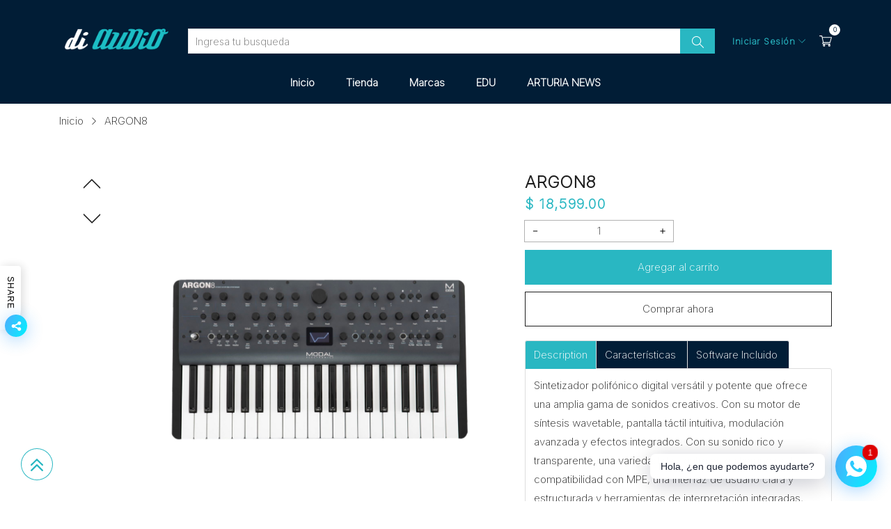

--- FILE ---
content_type: text/html; charset=utf-8
request_url: https://diaudio.com.mx/products/argon8
body_size: 47099
content:
<!doctype html>
<html class="no-js" lang="es">
  <head>
    <meta charset="utf-8">
    <meta http-equiv="X-UA-Compatible" content="IE=edge">
    <meta name="viewport" content="width=device-width,initial-scale=1,maximum-scale=1, user-scalable=0">
    <meta name="theme-color" content="">
    <link rel="canonical" href="https://diaudio.com.mx/products/argon8">
    <link rel="preconnect" href="https://cdn.shopify.com" crossorigin><link rel="icon" type="image/png" href="//diaudio.com.mx/cdn/shop/files/Mesa_de_trabajo_2_66935067-2fe7-4cdd-8cc7-b93b4a128de6_32x32.png?v=1689485167"><link rel="preconnect" href="https://fonts.shopifycdn.com" crossorigin><title>ARGON8
&ndash; DiAudio
</title>

    
      <meta name="description" content="Sintetizador polifónico digital versátil y potente que ofrece una amplia gama de sonidos creativos. Con su motor de síntesis wavetable, pantalla táctil intuitiva, modulación avanzada y efectos integrados. Con su sonido rico y transparente, una variedad de controles en tiempo real, compatibilidad con MPE, una interfaz d">
    

    

<meta property="og:site_name" content="DiAudio">
<meta property="og:url" content="https://diaudio.com.mx/products/argon8">
<meta property="og:title" content="ARGON8">
<meta property="og:type" content="product">
<meta property="og:description" content="Sintetizador polifónico digital versátil y potente que ofrece una amplia gama de sonidos creativos. Con su motor de síntesis wavetable, pantalla táctil intuitiva, modulación avanzada y efectos integrados. Con su sonido rico y transparente, una variedad de controles en tiempo real, compatibilidad con MPE, una interfaz d"><meta property="og:image" content="http://diaudio.com.mx/cdn/shop/files/1_71.svg?v=1689358705">
  <meta property="og:image:secure_url" content="https://diaudio.com.mx/cdn/shop/files/1_71.svg?v=1689358705">
  <meta property="og:image:width" content="1080">
  <meta property="og:image:height" content="1080"><meta property="og:price:amount" content="18,599.00">
  <meta property="og:price:currency" content="MXN"><meta name="twitter:card" content="summary_large_image">
<meta name="twitter:title" content="ARGON8">
<meta name="twitter:description" content="Sintetizador polifónico digital versátil y potente que ofrece una amplia gama de sonidos creativos. Con su motor de síntesis wavetable, pantalla táctil intuitiva, modulación avanzada y efectos integrados. Con su sonido rico y transparente, una variedad de controles en tiempo real, compatibilidad con MPE, una interfaz d">


    <script src="//diaudio.com.mx/cdn/shop/t/4/assets/jquery.min.js?v=8324501383853434791684996098" defer="defer"></script>
    <script src="//diaudio.com.mx/cdn/shop/t/4/assets/swiper.min.js?v=19857067470180794341684996099" defer="defer"></script>
    <script src="//diaudio.com.mx/cdn/shop/t/4/assets/pure-dom.js?v=23975230080074133811684996099" defer="defer"></script>
    <script src="//diaudio.com.mx/cdn/shop/t/4/assets/vendor.js?v=183839590655765371281684996100" defer="defer"></script>
    <script src="//diaudio.com.mx/cdn/shop/t/4/assets/lazysizes.min.js?v=84414966064882348651684996098" defer="defer"></script><script src="//diaudio.com.mx/cdn/shop/t/4/assets/sticky-sidebar.min.js?v=123405615214350053311684996099" defer="defer"></script><script src="//diaudio.com.mx/cdn/shop/t/4/assets/global.js?v=144816372474057114911684996098" defer="defer"></script>
    <script src="//diaudio.com.mx/cdn/shop/t/4/assets/slideshow.js?v=91817796353213893361684996099" defer="defer"></script>
    
    <script></script>
    
    <script>window.performance && window.performance.mark && window.performance.mark('shopify.content_for_header.start');</script><meta name="facebook-domain-verification" content="kdr7u7trtmyvxilywr6osu9kjnxwqq">
<meta id="shopify-digital-wallet" name="shopify-digital-wallet" content="/76701663531/digital_wallets/dialog">
<meta name="shopify-checkout-api-token" content="62be4aad79793ec7ed45affc84ce9dcc">
<meta id="in-context-paypal-metadata" data-shop-id="76701663531" data-venmo-supported="false" data-environment="production" data-locale="es_ES" data-paypal-v4="true" data-currency="MXN">
<link rel="alternate" type="application/json+oembed" href="https://diaudio.com.mx/products/argon8.oembed">
<script async="async" src="/checkouts/internal/preloads.js?locale=es-MX"></script>
<script id="shopify-features" type="application/json">{"accessToken":"62be4aad79793ec7ed45affc84ce9dcc","betas":["rich-media-storefront-analytics"],"domain":"diaudio.com.mx","predictiveSearch":true,"shopId":76701663531,"locale":"es"}</script>
<script>var Shopify = Shopify || {};
Shopify.shop = "3b7104.myshopify.com";
Shopify.locale = "es";
Shopify.currency = {"active":"MXN","rate":"1.0"};
Shopify.country = "MX";
Shopify.theme = {"name":"Diaudio 2","id":150882255147,"schema_name":"Kala Allinone","schema_version":"7.0.10","theme_store_id":null,"role":"main"};
Shopify.theme.handle = "null";
Shopify.theme.style = {"id":null,"handle":null};
Shopify.cdnHost = "diaudio.com.mx/cdn";
Shopify.routes = Shopify.routes || {};
Shopify.routes.root = "/";</script>
<script type="module">!function(o){(o.Shopify=o.Shopify||{}).modules=!0}(window);</script>
<script>!function(o){function n(){var o=[];function n(){o.push(Array.prototype.slice.apply(arguments))}return n.q=o,n}var t=o.Shopify=o.Shopify||{};t.loadFeatures=n(),t.autoloadFeatures=n()}(window);</script>
<script id="shop-js-analytics" type="application/json">{"pageType":"product"}</script>
<script defer="defer" async type="module" src="//diaudio.com.mx/cdn/shopifycloud/shop-js/modules/v2/client.init-shop-cart-sync_BSQ69bm3.es.esm.js"></script>
<script defer="defer" async type="module" src="//diaudio.com.mx/cdn/shopifycloud/shop-js/modules/v2/chunk.common_CIqZBrE6.esm.js"></script>
<script type="module">
  await import("//diaudio.com.mx/cdn/shopifycloud/shop-js/modules/v2/client.init-shop-cart-sync_BSQ69bm3.es.esm.js");
await import("//diaudio.com.mx/cdn/shopifycloud/shop-js/modules/v2/chunk.common_CIqZBrE6.esm.js");

  window.Shopify.SignInWithShop?.initShopCartSync?.({"fedCMEnabled":true,"windoidEnabled":true});

</script>
<script>(function() {
  var isLoaded = false;
  function asyncLoad() {
    if (isLoaded) return;
    isLoaded = true;
    var urls = ["https:\/\/shy.elfsight.com\/p\/platform.js?shop=3b7104.myshopify.com","\/\/www.powr.io\/powr.js?powr-token=3b7104.myshopify.com\u0026external-type=shopify\u0026shop=3b7104.myshopify.com","https:\/\/cdn.nfcube.com\/instafeed-0bf7a0e941066e7579b0470d6016dd8c.js?shop=3b7104.myshopify.com","https:\/\/app.facturama.mx\/Scripts\/source\/shopify\/loadScript.js?shop=3b7104.myshopify.com","https:\/\/app.facturama.mx\/Scripts\/source\/shopify\/dataClient.js?shop=3b7104.myshopify.com","https:\/\/chimpstatic.com\/mcjs-connected\/js\/users\/c4b574350cf5cf3bcbb534a5f\/09d1f26dfa13e7a3608b88c43.js?shop=3b7104.myshopify.com"];
    for (var i = 0; i < urls.length; i++) {
      var s = document.createElement('script');
      s.type = 'text/javascript';
      s.async = true;
      s.src = urls[i];
      var x = document.getElementsByTagName('script')[0];
      x.parentNode.insertBefore(s, x);
    }
  };
  if(window.attachEvent) {
    window.attachEvent('onload', asyncLoad);
  } else {
    window.addEventListener('load', asyncLoad, false);
  }
})();</script>
<script id="__st">var __st={"a":76701663531,"offset":-21600,"reqid":"b3c0aa51-85f4-4869-8162-27479910e7b1-1768882213","pageurl":"diaudio.com.mx\/products\/argon8","u":"4c94383b6683","p":"product","rtyp":"product","rid":8458192879915};</script>
<script>window.ShopifyPaypalV4VisibilityTracking = true;</script>
<script id="captcha-bootstrap">!function(){'use strict';const t='contact',e='account',n='new_comment',o=[[t,t],['blogs',n],['comments',n],[t,'customer']],c=[[e,'customer_login'],[e,'guest_login'],[e,'recover_customer_password'],[e,'create_customer']],r=t=>t.map((([t,e])=>`form[action*='/${t}']:not([data-nocaptcha='true']) input[name='form_type'][value='${e}']`)).join(','),a=t=>()=>t?[...document.querySelectorAll(t)].map((t=>t.form)):[];function s(){const t=[...o],e=r(t);return a(e)}const i='password',u='form_key',d=['recaptcha-v3-token','g-recaptcha-response','h-captcha-response',i],f=()=>{try{return window.sessionStorage}catch{return}},m='__shopify_v',_=t=>t.elements[u];function p(t,e,n=!1){try{const o=window.sessionStorage,c=JSON.parse(o.getItem(e)),{data:r}=function(t){const{data:e,action:n}=t;return t[m]||n?{data:e,action:n}:{data:t,action:n}}(c);for(const[e,n]of Object.entries(r))t.elements[e]&&(t.elements[e].value=n);n&&o.removeItem(e)}catch(o){console.error('form repopulation failed',{error:o})}}const l='form_type',E='cptcha';function T(t){t.dataset[E]=!0}const w=window,h=w.document,L='Shopify',v='ce_forms',y='captcha';let A=!1;((t,e)=>{const n=(g='f06e6c50-85a8-45c8-87d0-21a2b65856fe',I='https://cdn.shopify.com/shopifycloud/storefront-forms-hcaptcha/ce_storefront_forms_captcha_hcaptcha.v1.5.2.iife.js',D={infoText:'Protegido por hCaptcha',privacyText:'Privacidad',termsText:'Términos'},(t,e,n)=>{const o=w[L][v],c=o.bindForm;if(c)return c(t,g,e,D).then(n);var r;o.q.push([[t,g,e,D],n]),r=I,A||(h.body.append(Object.assign(h.createElement('script'),{id:'captcha-provider',async:!0,src:r})),A=!0)});var g,I,D;w[L]=w[L]||{},w[L][v]=w[L][v]||{},w[L][v].q=[],w[L][y]=w[L][y]||{},w[L][y].protect=function(t,e){n(t,void 0,e),T(t)},Object.freeze(w[L][y]),function(t,e,n,w,h,L){const[v,y,A,g]=function(t,e,n){const i=e?o:[],u=t?c:[],d=[...i,...u],f=r(d),m=r(i),_=r(d.filter((([t,e])=>n.includes(e))));return[a(f),a(m),a(_),s()]}(w,h,L),I=t=>{const e=t.target;return e instanceof HTMLFormElement?e:e&&e.form},D=t=>v().includes(t);t.addEventListener('submit',(t=>{const e=I(t);if(!e)return;const n=D(e)&&!e.dataset.hcaptchaBound&&!e.dataset.recaptchaBound,o=_(e),c=g().includes(e)&&(!o||!o.value);(n||c)&&t.preventDefault(),c&&!n&&(function(t){try{if(!f())return;!function(t){const e=f();if(!e)return;const n=_(t);if(!n)return;const o=n.value;o&&e.removeItem(o)}(t);const e=Array.from(Array(32),(()=>Math.random().toString(36)[2])).join('');!function(t,e){_(t)||t.append(Object.assign(document.createElement('input'),{type:'hidden',name:u})),t.elements[u].value=e}(t,e),function(t,e){const n=f();if(!n)return;const o=[...t.querySelectorAll(`input[type='${i}']`)].map((({name:t})=>t)),c=[...d,...o],r={};for(const[a,s]of new FormData(t).entries())c.includes(a)||(r[a]=s);n.setItem(e,JSON.stringify({[m]:1,action:t.action,data:r}))}(t,e)}catch(e){console.error('failed to persist form',e)}}(e),e.submit())}));const S=(t,e)=>{t&&!t.dataset[E]&&(n(t,e.some((e=>e===t))),T(t))};for(const o of['focusin','change'])t.addEventListener(o,(t=>{const e=I(t);D(e)&&S(e,y())}));const B=e.get('form_key'),M=e.get(l),P=B&&M;t.addEventListener('DOMContentLoaded',(()=>{const t=y();if(P)for(const e of t)e.elements[l].value===M&&p(e,B);[...new Set([...A(),...v().filter((t=>'true'===t.dataset.shopifyCaptcha))])].forEach((e=>S(e,t)))}))}(h,new URLSearchParams(w.location.search),n,t,e,['guest_login'])})(!0,!0)}();</script>
<script integrity="sha256-4kQ18oKyAcykRKYeNunJcIwy7WH5gtpwJnB7kiuLZ1E=" data-source-attribution="shopify.loadfeatures" defer="defer" src="//diaudio.com.mx/cdn/shopifycloud/storefront/assets/storefront/load_feature-a0a9edcb.js" crossorigin="anonymous"></script>
<script data-source-attribution="shopify.dynamic_checkout.dynamic.init">var Shopify=Shopify||{};Shopify.PaymentButton=Shopify.PaymentButton||{isStorefrontPortableWallets:!0,init:function(){window.Shopify.PaymentButton.init=function(){};var t=document.createElement("script");t.src="https://diaudio.com.mx/cdn/shopifycloud/portable-wallets/latest/portable-wallets.es.js",t.type="module",document.head.appendChild(t)}};
</script>
<script data-source-attribution="shopify.dynamic_checkout.buyer_consent">
  function portableWalletsHideBuyerConsent(e){var t=document.getElementById("shopify-buyer-consent"),n=document.getElementById("shopify-subscription-policy-button");t&&n&&(t.classList.add("hidden"),t.setAttribute("aria-hidden","true"),n.removeEventListener("click",e))}function portableWalletsShowBuyerConsent(e){var t=document.getElementById("shopify-buyer-consent"),n=document.getElementById("shopify-subscription-policy-button");t&&n&&(t.classList.remove("hidden"),t.removeAttribute("aria-hidden"),n.addEventListener("click",e))}window.Shopify?.PaymentButton&&(window.Shopify.PaymentButton.hideBuyerConsent=portableWalletsHideBuyerConsent,window.Shopify.PaymentButton.showBuyerConsent=portableWalletsShowBuyerConsent);
</script>
<script>
  function portableWalletsCleanup(e){e&&e.src&&console.error("Failed to load portable wallets script "+e.src);var t=document.querySelectorAll("shopify-accelerated-checkout .shopify-payment-button__skeleton, shopify-accelerated-checkout-cart .wallet-cart-button__skeleton"),e=document.getElementById("shopify-buyer-consent");for(let e=0;e<t.length;e++)t[e].remove();e&&e.remove()}function portableWalletsNotLoadedAsModule(e){e instanceof ErrorEvent&&"string"==typeof e.message&&e.message.includes("import.meta")&&"string"==typeof e.filename&&e.filename.includes("portable-wallets")&&(window.removeEventListener("error",portableWalletsNotLoadedAsModule),window.Shopify.PaymentButton.failedToLoad=e,"loading"===document.readyState?document.addEventListener("DOMContentLoaded",window.Shopify.PaymentButton.init):window.Shopify.PaymentButton.init())}window.addEventListener("error",portableWalletsNotLoadedAsModule);
</script>

<script type="module" src="https://diaudio.com.mx/cdn/shopifycloud/portable-wallets/latest/portable-wallets.es.js" onError="portableWalletsCleanup(this)" crossorigin="anonymous"></script>
<script nomodule>
  document.addEventListener("DOMContentLoaded", portableWalletsCleanup);
</script>

<link id="shopify-accelerated-checkout-styles" rel="stylesheet" media="screen" href="https://diaudio.com.mx/cdn/shopifycloud/portable-wallets/latest/accelerated-checkout-backwards-compat.css" crossorigin="anonymous">
<style id="shopify-accelerated-checkout-cart">
        #shopify-buyer-consent {
  margin-top: 1em;
  display: inline-block;
  width: 100%;
}

#shopify-buyer-consent.hidden {
  display: none;
}

#shopify-subscription-policy-button {
  background: none;
  border: none;
  padding: 0;
  text-decoration: underline;
  font-size: inherit;
  cursor: pointer;
}

#shopify-subscription-policy-button::before {
  box-shadow: none;
}

      </style>

<script>window.performance && window.performance.mark && window.performance.mark('shopify.content_for_header.end');</script>    
    
      <link rel="preconnect" href="https://fonts.googleapis.com">
<link rel="preconnect" href="https://fonts.gstatic.com" crossorigin>
<link href="https://fonts.googleapis.com/css2?family=Inter:wght@200&display=swap" rel="stylesheet">
    
    
    <style data-shopify>
  :root {--color_linklist2_bg: #f0f0f1;--font_body: 'Inter', sans-serif;;
	--font_heading: 'Inter', sans-serif;;--color_body: #1e1e1e;
	--color_primary: #29b7c2;	
	--color_heading: #1e1e1e;	
	--color_line: #e6e6e6;	
	--color_content_bg: #ffffff;
	--color_content_bg_index: #fff;
	--color_body_index: #828282;
	--color_heading_index: #1e1e1e;	
	--color_line_index: #e6e6e6;	
	--collection_toolbar_bg: #f3f3f4;--color_dropdown_text: #29b7c2;
	--color_dropdown_price: #29b7c2;
	--color_dropdown_text_hover: #f3ad2b;
	--color_dropdown_heading: #011d36;
	--color_dropdown_border: #E6E6E6;
	--color_dropdown_bg: #ffffff;
	--color_boxshadow: #e6e6e6;--color_header_text: #ffffff;
	--color_header_text_hover: #e9af49;
	--color_header_border: #e7e7e8;	
	--color_header_bg: #011d36;		
	--color_header_boxshadow: #ededed;
	--color_topheader_text: #29b7c2;	
	--color_topheader_border: #ffffff;	
	--color_topheader_bg: #f0f0f0;
    --top-header-search-bg: #e0e0e0;
    --top-header-search-border: #e0e0e0;  
    --top-header-search-text: #0a0a0a; 
	--announcement-bar-text: #fff; 
	--announcement-bar-bg: #29B7C2;--color_navigation_bg: #011d36;
	--color_navigation_text: #fff;	
	--color_navigation_text_hover: #29b7c2;
	--color_navigation_border: #fff;--color_product_title_text_index : #1e1e1e;	
    --color_product_text_index : #828282;
    --color_product_hover_index: #1E1E1E;	
    --color_product_line_index: #E6E6E6;	
	--color_product_bg_index: #ffffff;
	--color_price_text_index : #c43131;
	--color_price_compare_text_index : #c43131;--color_product_title_text : #1e1e1e;	
    --color_product_text : #060606;
    --color_product_hover: #29b7c2;	
    --color_product_line: #e6e6e6;	
	--color_product_bg: #ffffff;
	--color_price_text : #29b7c2;
	--color_price_compare_text : #828282;	
	--color_rating_text: #29b7c2;
	--color_price_text_detail: #29b7c2;
	--color_price_compare_text_detail: #696969;--color_btn_text: #ffffff;
	--color_btn_border: rgba(0,0,0,0);
	--color_btn_bg: #29b7c2;--color_btn_text1: #1e1e1e;
	--color_btn_border1: #1e1e1e;
	--color_btn_bg1: #ffffff;--color_btn_text_index: #ffffff;
    --color_btn_border_index: rgba(0,0,0,0);
    --color_btn_bg_index: #29b7c2;--color_footer_title_text : #ffffff;
	--color_footer_text : #f5f5f5;	
	--color_footer_text_hover : #29b7c2;	
	--color_footer_border : #2d2d2d;
	--color_footer_bg : #011d36;	
	--color_copyright_border : #1e1e1e;
	--color_copyright_text : #f5f5f5;			
	--color_copyright_text_hover : #1e1e1e;			
	--color_copyright_bg : #011d36;--radius_value : 4px;
	--title_icon_left : url(//diaudio.com.mx/cdn/shopifycloud/storefront/assets/no-image-160-46f2d4a0_150x.gif);
    --title_icon_right : url(//diaudio.com.mx/cdn/shopifycloud/storefront/assets/no-image-160-46f2d4a0_150x.gif);
  }	  
</style>
    
    <link rel="stylesheet" href="//diaudio.com.mx/cdn/shop/t/4/assets/swiper-bundle.css?v=157259476856304533321684996099" media="print" onload="this.media='all'">
    <link href="//diaudio.com.mx/cdn/shop/t/4/assets/vendor.css?v=124884155152634786031684996100" rel="stylesheet" type="text/css" media="all" />
    <link href="//diaudio.com.mx/cdn/shop/t/4/assets/home-section.css?v=27765077123766935051684996098" rel="stylesheet" type="text/css" media="all" />
    
	<link href="//diaudio.com.mx/cdn/shop/t/4/assets/component-product-grid.css?v=25028615767610392561684996098" rel="stylesheet" type="text/css" media="all" />
    <link href="//diaudio.com.mx/cdn/shop/t/4/assets/component-slider.css?v=4210815656865590171684996098" rel="stylesheet" type="text/css" media="all" />
    <link rel="stylesheet" href="//diaudio.com.mx/cdn/shop/t/4/assets/component-modal.css?v=160982313228655420021684996098" media="print" onload="this.media='all'"><link href="//diaudio.com.mx/cdn/shop/t/4/assets/custom.css?v=111603181540343972631684996129" rel="stylesheet" type="text/css" media="all" />    

    <script>document.documentElement.className = document.documentElement.className.replace('no-js', 'js');</script>

<!-- HOJA DE ESTILOS PERSONALIZADA -->
<link href="//diaudio.com.mx/cdn/shop/t/4/assets/estilos.css?v=43765869296950969261684996098" rel="stylesheet" type="text/css" media="all" />

    
    
  <!-- BEGIN app block: shopify://apps/rt-smooth-scroll-to-top/blocks/app-embed/9deaaa80-4e8c-4206-82cc-6f65ed9edc29 --><script>
  window.roarJs = window.roarJs || {};
  roarJs.ScrollUpConfig = {
    metafields: {
      shop: "3b7104.myshopify.com",
      settings: {"enabled":"1","param":{"icon":"034","cta":"Back to Top","distance":"0","sticky_progress":"0","show_on":"all","show_mobile":"1"},"position":{"value":"bottom_left","bottom":"30","top":"50","left":"30","right":"30"},"style":{"gradient":"custom","pattern":"0","custom":{"color":"#29b7c2","border":"#29b7c2","background":"#c4cdd5","progress":"#0a0a0a"},"size":"46","shape":"circle","outline":"1","tooltip":{"color":"#fefefe","background":"#0a0a0a"}},"only1":"true"},
      moneyFormat: "$ {{amount}}"
    }
  }
</script>


<!-- END app block --><!-- BEGIN app block: shopify://apps/froonze-loyalty-wishlist/blocks/customer_account_page/3c495b68-652c-468d-a0ef-5bad6935d104 --><!-- BEGIN app snippet: main_color_variables -->





<style>
  :root {
    --frcp-primaryColor:  #29b7c2;
    --frcp-btnTextColor: #ffffff;
    --frcp-backgroundColor: #ffffff;
    --frcp-textColor: #202202;
    --frcp-hoverOpacity:  0.7;
  }
</style>
<!-- END app snippet -->

<script>
  window.frcp ||= {}
  frcp.customerPage ||= {}
  frcp.customerPage.enabled = true
  frcp.customerPage.path = "\/products\/argon8"
  frcp.customerPage.accountPage = null
  frcp.customerId = null
</script>




  



<!-- END app block --><!-- BEGIN app block: shopify://apps/rt-social-chat-live-chat/blocks/app-embed/9baee9b7-6929-47af-9935-05bcdc376396 --><script>
  window.roarJs = window.roarJs || {};
  roarJs.WhatsAppConfig = {
    metafields: {
      shop: "3b7104.myshopify.com",
      settings: {"enabled":"1","block_order":["1492096252560"],"blocks":{"1492096252560":{"disabled":"0","type":"whatsapp","number":"+525636106208","whatsapp_web":"1","name":"John Do","label":"Support","avatar":"0","avatar_url":"https:\/\/www.gravatar.com\/avatar","online":"1","timezone":"America\/New_York","sunday":{"enabled":"1","range":"480,1050"},"monday":{"enabled":"1","range":"480,1050"},"tuesday":{"enabled":"1","range":"480,1050"},"wednesday":{"enabled":"1","range":"480,1050"},"thursday":{"enabled":"1","range":"480,1050"},"friday":{"enabled":"1","range":"480,1050"},"saturday":{"enabled":"1","range":"480,1050"},"offline":"I will be back soon","chat":{"enabled":"0","greeting":"Hello! I'm John from the support team."},"message":"","page_url":"0"}},"param":{"newtab":"0","offline_disabled":"0","offline_message":"1","greeting":{"enabled":"0","message":"Hi there! How can we help you? Tap here to start chat with us.","delay":"5"},"pending":{"enabled":"1","number":"1","color":"#ffffff","background":"#dd0000"},"position":{"value":"right","bottom":"20","left":"20","right":"20"},"cta_type":"all"},"mobile":{"enabled":"1","position":{"value":"inherit","bottom":"20","left":"20","right":"20"}},"style":{"gradient":"preset","pattern":"5","custom":{"color":"#ffffff","background":"#2db67c"},"icon":"5","rounded":"1"},"share":{"block_order":["facebook","twitter","whatsapp"],"blocks":{"facebook":{"type":"facebook","label":"Share on Facebook"},"twitter":{"type":"twitter","label":"Share on Twitter"},"whatsapp":{"type":"whatsapp","label":"Share on Whatsapp"}},"param":{"enabled":"1","position":"left"},"mobile":{"enabled":"1","position":"inherit"},"style":{"color":"#000000","background":"#ffffff"},"texts":{"button":"Share","message":"Check this out, it's so cool!"}},"charge":false,"onetime":false,"track_url":"https:\/\/haloroar.com\/app\/whatsapp\/tracking","texts":{"title":"¡Hola! ","description":"Bienvenido al WhatsApp de DIAUDIO, ¿En que podemos ayudarte?","note":"En unos minutos estaremos en contacto","button":"Hola, ¿en que podemos ayudarte?","placeholder":"Send a message…","emoji_search":"Search emoji…","emoji_frequently":"Frequently used","emoji_people":"People","emoji_nature":"Nature","emoji_objects":"Objects","emoji_places":"Places","emoji_symbols":"Symbols","emoji_not_found":"No emoji could be found"},"only1":"true"},
      moneyFormat: "$ {{amount}}"
    }
  }
</script>

<script src="https://cdn.shopify.com/extensions/019a1460-f72e-7cbc-becc-90116917fae9/rt-whats-app-chat-live-chat-2/assets/whatsapp.js" defer></script>


<!-- END app block --><script src="https://cdn.shopify.com/extensions/facdc5c6-09f6-4a29-bdc1-99fb86ffdf8b/1.0.0/assets/scrollup.js" type="text/javascript" defer="defer"></script>
<link href="https://cdn.shopify.com/extensions/facdc5c6-09f6-4a29-bdc1-99fb86ffdf8b/1.0.0/assets/scrollup.css" rel="stylesheet" type="text/css" media="all">
<link href="https://cdn.shopify.com/extensions/019a1460-f72e-7cbc-becc-90116917fae9/rt-whats-app-chat-live-chat-2/assets/whatsapp.css" rel="stylesheet" type="text/css" media="all">
<link href="https://monorail-edge.shopifysvc.com" rel="dns-prefetch">
<script>(function(){if ("sendBeacon" in navigator && "performance" in window) {try {var session_token_from_headers = performance.getEntriesByType('navigation')[0].serverTiming.find(x => x.name == '_s').description;} catch {var session_token_from_headers = undefined;}var session_cookie_matches = document.cookie.match(/_shopify_s=([^;]*)/);var session_token_from_cookie = session_cookie_matches && session_cookie_matches.length === 2 ? session_cookie_matches[1] : "";var session_token = session_token_from_headers || session_token_from_cookie || "";function handle_abandonment_event(e) {var entries = performance.getEntries().filter(function(entry) {return /monorail-edge.shopifysvc.com/.test(entry.name);});if (!window.abandonment_tracked && entries.length === 0) {window.abandonment_tracked = true;var currentMs = Date.now();var navigation_start = performance.timing.navigationStart;var payload = {shop_id: 76701663531,url: window.location.href,navigation_start,duration: currentMs - navigation_start,session_token,page_type: "product"};window.navigator.sendBeacon("https://monorail-edge.shopifysvc.com/v1/produce", JSON.stringify({schema_id: "online_store_buyer_site_abandonment/1.1",payload: payload,metadata: {event_created_at_ms: currentMs,event_sent_at_ms: currentMs}}));}}window.addEventListener('pagehide', handle_abandonment_event);}}());</script>
<script id="web-pixels-manager-setup">(function e(e,d,r,n,o){if(void 0===o&&(o={}),!Boolean(null===(a=null===(i=window.Shopify)||void 0===i?void 0:i.analytics)||void 0===a?void 0:a.replayQueue)){var i,a;window.Shopify=window.Shopify||{};var t=window.Shopify;t.analytics=t.analytics||{};var s=t.analytics;s.replayQueue=[],s.publish=function(e,d,r){return s.replayQueue.push([e,d,r]),!0};try{self.performance.mark("wpm:start")}catch(e){}var l=function(){var e={modern:/Edge?\/(1{2}[4-9]|1[2-9]\d|[2-9]\d{2}|\d{4,})\.\d+(\.\d+|)|Firefox\/(1{2}[4-9]|1[2-9]\d|[2-9]\d{2}|\d{4,})\.\d+(\.\d+|)|Chrom(ium|e)\/(9{2}|\d{3,})\.\d+(\.\d+|)|(Maci|X1{2}).+ Version\/(15\.\d+|(1[6-9]|[2-9]\d|\d{3,})\.\d+)([,.]\d+|)( \(\w+\)|)( Mobile\/\w+|) Safari\/|Chrome.+OPR\/(9{2}|\d{3,})\.\d+\.\d+|(CPU[ +]OS|iPhone[ +]OS|CPU[ +]iPhone|CPU IPhone OS|CPU iPad OS)[ +]+(15[._]\d+|(1[6-9]|[2-9]\d|\d{3,})[._]\d+)([._]\d+|)|Android:?[ /-](13[3-9]|1[4-9]\d|[2-9]\d{2}|\d{4,})(\.\d+|)(\.\d+|)|Android.+Firefox\/(13[5-9]|1[4-9]\d|[2-9]\d{2}|\d{4,})\.\d+(\.\d+|)|Android.+Chrom(ium|e)\/(13[3-9]|1[4-9]\d|[2-9]\d{2}|\d{4,})\.\d+(\.\d+|)|SamsungBrowser\/([2-9]\d|\d{3,})\.\d+/,legacy:/Edge?\/(1[6-9]|[2-9]\d|\d{3,})\.\d+(\.\d+|)|Firefox\/(5[4-9]|[6-9]\d|\d{3,})\.\d+(\.\d+|)|Chrom(ium|e)\/(5[1-9]|[6-9]\d|\d{3,})\.\d+(\.\d+|)([\d.]+$|.*Safari\/(?![\d.]+ Edge\/[\d.]+$))|(Maci|X1{2}).+ Version\/(10\.\d+|(1[1-9]|[2-9]\d|\d{3,})\.\d+)([,.]\d+|)( \(\w+\)|)( Mobile\/\w+|) Safari\/|Chrome.+OPR\/(3[89]|[4-9]\d|\d{3,})\.\d+\.\d+|(CPU[ +]OS|iPhone[ +]OS|CPU[ +]iPhone|CPU IPhone OS|CPU iPad OS)[ +]+(10[._]\d+|(1[1-9]|[2-9]\d|\d{3,})[._]\d+)([._]\d+|)|Android:?[ /-](13[3-9]|1[4-9]\d|[2-9]\d{2}|\d{4,})(\.\d+|)(\.\d+|)|Mobile Safari.+OPR\/([89]\d|\d{3,})\.\d+\.\d+|Android.+Firefox\/(13[5-9]|1[4-9]\d|[2-9]\d{2}|\d{4,})\.\d+(\.\d+|)|Android.+Chrom(ium|e)\/(13[3-9]|1[4-9]\d|[2-9]\d{2}|\d{4,})\.\d+(\.\d+|)|Android.+(UC? ?Browser|UCWEB|U3)[ /]?(15\.([5-9]|\d{2,})|(1[6-9]|[2-9]\d|\d{3,})\.\d+)\.\d+|SamsungBrowser\/(5\.\d+|([6-9]|\d{2,})\.\d+)|Android.+MQ{2}Browser\/(14(\.(9|\d{2,})|)|(1[5-9]|[2-9]\d|\d{3,})(\.\d+|))(\.\d+|)|K[Aa][Ii]OS\/(3\.\d+|([4-9]|\d{2,})\.\d+)(\.\d+|)/},d=e.modern,r=e.legacy,n=navigator.userAgent;return n.match(d)?"modern":n.match(r)?"legacy":"unknown"}(),u="modern"===l?"modern":"legacy",c=(null!=n?n:{modern:"",legacy:""})[u],f=function(e){return[e.baseUrl,"/wpm","/b",e.hashVersion,"modern"===e.buildTarget?"m":"l",".js"].join("")}({baseUrl:d,hashVersion:r,buildTarget:u}),m=function(e){var d=e.version,r=e.bundleTarget,n=e.surface,o=e.pageUrl,i=e.monorailEndpoint;return{emit:function(e){var a=e.status,t=e.errorMsg,s=(new Date).getTime(),l=JSON.stringify({metadata:{event_sent_at_ms:s},events:[{schema_id:"web_pixels_manager_load/3.1",payload:{version:d,bundle_target:r,page_url:o,status:a,surface:n,error_msg:t},metadata:{event_created_at_ms:s}}]});if(!i)return console&&console.warn&&console.warn("[Web Pixels Manager] No Monorail endpoint provided, skipping logging."),!1;try{return self.navigator.sendBeacon.bind(self.navigator)(i,l)}catch(e){}var u=new XMLHttpRequest;try{return u.open("POST",i,!0),u.setRequestHeader("Content-Type","text/plain"),u.send(l),!0}catch(e){return console&&console.warn&&console.warn("[Web Pixels Manager] Got an unhandled error while logging to Monorail."),!1}}}}({version:r,bundleTarget:l,surface:e.surface,pageUrl:self.location.href,monorailEndpoint:e.monorailEndpoint});try{o.browserTarget=l,function(e){var d=e.src,r=e.async,n=void 0===r||r,o=e.onload,i=e.onerror,a=e.sri,t=e.scriptDataAttributes,s=void 0===t?{}:t,l=document.createElement("script"),u=document.querySelector("head"),c=document.querySelector("body");if(l.async=n,l.src=d,a&&(l.integrity=a,l.crossOrigin="anonymous"),s)for(var f in s)if(Object.prototype.hasOwnProperty.call(s,f))try{l.dataset[f]=s[f]}catch(e){}if(o&&l.addEventListener("load",o),i&&l.addEventListener("error",i),u)u.appendChild(l);else{if(!c)throw new Error("Did not find a head or body element to append the script");c.appendChild(l)}}({src:f,async:!0,onload:function(){if(!function(){var e,d;return Boolean(null===(d=null===(e=window.Shopify)||void 0===e?void 0:e.analytics)||void 0===d?void 0:d.initialized)}()){var d=window.webPixelsManager.init(e)||void 0;if(d){var r=window.Shopify.analytics;r.replayQueue.forEach((function(e){var r=e[0],n=e[1],o=e[2];d.publishCustomEvent(r,n,o)})),r.replayQueue=[],r.publish=d.publishCustomEvent,r.visitor=d.visitor,r.initialized=!0}}},onerror:function(){return m.emit({status:"failed",errorMsg:"".concat(f," has failed to load")})},sri:function(e){var d=/^sha384-[A-Za-z0-9+/=]+$/;return"string"==typeof e&&d.test(e)}(c)?c:"",scriptDataAttributes:o}),m.emit({status:"loading"})}catch(e){m.emit({status:"failed",errorMsg:(null==e?void 0:e.message)||"Unknown error"})}}})({shopId: 76701663531,storefrontBaseUrl: "https://diaudio.com.mx",extensionsBaseUrl: "https://extensions.shopifycdn.com/cdn/shopifycloud/web-pixels-manager",monorailEndpoint: "https://monorail-edge.shopifysvc.com/unstable/produce_batch",surface: "storefront-renderer",enabledBetaFlags: ["2dca8a86"],webPixelsConfigList: [{"id":"1061323051","configuration":"{\"config\":\"{\\\"pixel_id\\\":\\\"AW-11520241824\\\",\\\"gtag_events\\\":[{\\\"type\\\":\\\"begin_checkout\\\",\\\"action_label\\\":\\\"AW-11520241824\\\/MUF8CMX1iIAaEKDho_Uq\\\"},{\\\"type\\\":\\\"search\\\",\\\"action_label\\\":\\\"AW-11520241824\\\/mMLlCL_1iIAaEKDho_Uq\\\"},{\\\"type\\\":\\\"view_item\\\",\\\"action_label\\\":\\\"AW-11520241824\\\/OppcCLz1iIAaEKDho_Uq\\\"},{\\\"type\\\":\\\"purchase\\\",\\\"action_label\\\":\\\"AW-11520241824\\\/LRphCL70iIAaEKDho_Uq\\\"},{\\\"type\\\":\\\"page_view\\\",\\\"action_label\\\":\\\"AW-11520241824\\\/W0TMCLn1iIAaEKDho_Uq\\\"},{\\\"type\\\":\\\"add_payment_info\\\",\\\"action_label\\\":\\\"AW-11520241824\\\/Cx0yCMj1iIAaEKDho_Uq\\\"},{\\\"type\\\":\\\"add_to_cart\\\",\\\"action_label\\\":\\\"AW-11520241824\\\/LE6UCML1iIAaEKDho_Uq\\\"}],\\\"enable_monitoring_mode\\\":false}\"}","eventPayloadVersion":"v1","runtimeContext":"OPEN","scriptVersion":"b2a88bafab3e21179ed38636efcd8a93","type":"APP","apiClientId":1780363,"privacyPurposes":[],"dataSharingAdjustments":{"protectedCustomerApprovalScopes":["read_customer_address","read_customer_email","read_customer_name","read_customer_personal_data","read_customer_phone"]}},{"id":"318931243","configuration":"{\"pixel_id\":\"695364629202827\",\"pixel_type\":\"facebook_pixel\",\"metaapp_system_user_token\":\"-\"}","eventPayloadVersion":"v1","runtimeContext":"OPEN","scriptVersion":"ca16bc87fe92b6042fbaa3acc2fbdaa6","type":"APP","apiClientId":2329312,"privacyPurposes":["ANALYTICS","MARKETING","SALE_OF_DATA"],"dataSharingAdjustments":{"protectedCustomerApprovalScopes":["read_customer_address","read_customer_email","read_customer_name","read_customer_personal_data","read_customer_phone"]}},{"id":"shopify-app-pixel","configuration":"{}","eventPayloadVersion":"v1","runtimeContext":"STRICT","scriptVersion":"0450","apiClientId":"shopify-pixel","type":"APP","privacyPurposes":["ANALYTICS","MARKETING"]},{"id":"shopify-custom-pixel","eventPayloadVersion":"v1","runtimeContext":"LAX","scriptVersion":"0450","apiClientId":"shopify-pixel","type":"CUSTOM","privacyPurposes":["ANALYTICS","MARKETING"]}],isMerchantRequest: false,initData: {"shop":{"name":"DiAudio","paymentSettings":{"currencyCode":"MXN"},"myshopifyDomain":"3b7104.myshopify.com","countryCode":"MX","storefrontUrl":"https:\/\/diaudio.com.mx"},"customer":null,"cart":null,"checkout":null,"productVariants":[{"price":{"amount":18599.0,"currencyCode":"MXN"},"product":{"title":"ARGON8","vendor":"DiAudio","id":"8458192879915","untranslatedTitle":"ARGON8","url":"\/products\/argon8","type":"Sintetizador"},"id":"45779389579563","image":{"src":"\/\/diaudio.com.mx\/cdn\/shop\/files\/1_71.svg?v=1689358705"},"sku":"MOEL06","title":"Default Title","untranslatedTitle":"Default Title"}],"purchasingCompany":null},},"https://diaudio.com.mx/cdn","fcfee988w5aeb613cpc8e4bc33m6693e112",{"modern":"","legacy":""},{"shopId":"76701663531","storefrontBaseUrl":"https:\/\/diaudio.com.mx","extensionBaseUrl":"https:\/\/extensions.shopifycdn.com\/cdn\/shopifycloud\/web-pixels-manager","surface":"storefront-renderer","enabledBetaFlags":"[\"2dca8a86\"]","isMerchantRequest":"false","hashVersion":"fcfee988w5aeb613cpc8e4bc33m6693e112","publish":"custom","events":"[[\"page_viewed\",{}],[\"product_viewed\",{\"productVariant\":{\"price\":{\"amount\":18599.0,\"currencyCode\":\"MXN\"},\"product\":{\"title\":\"ARGON8\",\"vendor\":\"DiAudio\",\"id\":\"8458192879915\",\"untranslatedTitle\":\"ARGON8\",\"url\":\"\/products\/argon8\",\"type\":\"Sintetizador\"},\"id\":\"45779389579563\",\"image\":{\"src\":\"\/\/diaudio.com.mx\/cdn\/shop\/files\/1_71.svg?v=1689358705\"},\"sku\":\"MOEL06\",\"title\":\"Default Title\",\"untranslatedTitle\":\"Default Title\"}}]]"});</script><script>
  window.ShopifyAnalytics = window.ShopifyAnalytics || {};
  window.ShopifyAnalytics.meta = window.ShopifyAnalytics.meta || {};
  window.ShopifyAnalytics.meta.currency = 'MXN';
  var meta = {"product":{"id":8458192879915,"gid":"gid:\/\/shopify\/Product\/8458192879915","vendor":"DiAudio","type":"Sintetizador","handle":"argon8","variants":[{"id":45779389579563,"price":1859900,"name":"ARGON8","public_title":null,"sku":"MOEL06"}],"remote":false},"page":{"pageType":"product","resourceType":"product","resourceId":8458192879915,"requestId":"b3c0aa51-85f4-4869-8162-27479910e7b1-1768882213"}};
  for (var attr in meta) {
    window.ShopifyAnalytics.meta[attr] = meta[attr];
  }
</script>
<script class="analytics">
  (function () {
    var customDocumentWrite = function(content) {
      var jquery = null;

      if (window.jQuery) {
        jquery = window.jQuery;
      } else if (window.Checkout && window.Checkout.$) {
        jquery = window.Checkout.$;
      }

      if (jquery) {
        jquery('body').append(content);
      }
    };

    var hasLoggedConversion = function(token) {
      if (token) {
        return document.cookie.indexOf('loggedConversion=' + token) !== -1;
      }
      return false;
    }

    var setCookieIfConversion = function(token) {
      if (token) {
        var twoMonthsFromNow = new Date(Date.now());
        twoMonthsFromNow.setMonth(twoMonthsFromNow.getMonth() + 2);

        document.cookie = 'loggedConversion=' + token + '; expires=' + twoMonthsFromNow;
      }
    }

    var trekkie = window.ShopifyAnalytics.lib = window.trekkie = window.trekkie || [];
    if (trekkie.integrations) {
      return;
    }
    trekkie.methods = [
      'identify',
      'page',
      'ready',
      'track',
      'trackForm',
      'trackLink'
    ];
    trekkie.factory = function(method) {
      return function() {
        var args = Array.prototype.slice.call(arguments);
        args.unshift(method);
        trekkie.push(args);
        return trekkie;
      };
    };
    for (var i = 0; i < trekkie.methods.length; i++) {
      var key = trekkie.methods[i];
      trekkie[key] = trekkie.factory(key);
    }
    trekkie.load = function(config) {
      trekkie.config = config || {};
      trekkie.config.initialDocumentCookie = document.cookie;
      var first = document.getElementsByTagName('script')[0];
      var script = document.createElement('script');
      script.type = 'text/javascript';
      script.onerror = function(e) {
        var scriptFallback = document.createElement('script');
        scriptFallback.type = 'text/javascript';
        scriptFallback.onerror = function(error) {
                var Monorail = {
      produce: function produce(monorailDomain, schemaId, payload) {
        var currentMs = new Date().getTime();
        var event = {
          schema_id: schemaId,
          payload: payload,
          metadata: {
            event_created_at_ms: currentMs,
            event_sent_at_ms: currentMs
          }
        };
        return Monorail.sendRequest("https://" + monorailDomain + "/v1/produce", JSON.stringify(event));
      },
      sendRequest: function sendRequest(endpointUrl, payload) {
        // Try the sendBeacon API
        if (window && window.navigator && typeof window.navigator.sendBeacon === 'function' && typeof window.Blob === 'function' && !Monorail.isIos12()) {
          var blobData = new window.Blob([payload], {
            type: 'text/plain'
          });

          if (window.navigator.sendBeacon(endpointUrl, blobData)) {
            return true;
          } // sendBeacon was not successful

        } // XHR beacon

        var xhr = new XMLHttpRequest();

        try {
          xhr.open('POST', endpointUrl);
          xhr.setRequestHeader('Content-Type', 'text/plain');
          xhr.send(payload);
        } catch (e) {
          console.log(e);
        }

        return false;
      },
      isIos12: function isIos12() {
        return window.navigator.userAgent.lastIndexOf('iPhone; CPU iPhone OS 12_') !== -1 || window.navigator.userAgent.lastIndexOf('iPad; CPU OS 12_') !== -1;
      }
    };
    Monorail.produce('monorail-edge.shopifysvc.com',
      'trekkie_storefront_load_errors/1.1',
      {shop_id: 76701663531,
      theme_id: 150882255147,
      app_name: "storefront",
      context_url: window.location.href,
      source_url: "//diaudio.com.mx/cdn/s/trekkie.storefront.cd680fe47e6c39ca5d5df5f0a32d569bc48c0f27.min.js"});

        };
        scriptFallback.async = true;
        scriptFallback.src = '//diaudio.com.mx/cdn/s/trekkie.storefront.cd680fe47e6c39ca5d5df5f0a32d569bc48c0f27.min.js';
        first.parentNode.insertBefore(scriptFallback, first);
      };
      script.async = true;
      script.src = '//diaudio.com.mx/cdn/s/trekkie.storefront.cd680fe47e6c39ca5d5df5f0a32d569bc48c0f27.min.js';
      first.parentNode.insertBefore(script, first);
    };
    trekkie.load(
      {"Trekkie":{"appName":"storefront","development":false,"defaultAttributes":{"shopId":76701663531,"isMerchantRequest":null,"themeId":150882255147,"themeCityHash":"18305922551236763864","contentLanguage":"es","currency":"MXN","eventMetadataId":"847cf392-7e38-413d-9650-cccf9a8ca29d"},"isServerSideCookieWritingEnabled":true,"monorailRegion":"shop_domain","enabledBetaFlags":["65f19447"]},"Session Attribution":{},"S2S":{"facebookCapiEnabled":true,"source":"trekkie-storefront-renderer","apiClientId":580111}}
    );

    var loaded = false;
    trekkie.ready(function() {
      if (loaded) return;
      loaded = true;

      window.ShopifyAnalytics.lib = window.trekkie;

      var originalDocumentWrite = document.write;
      document.write = customDocumentWrite;
      try { window.ShopifyAnalytics.merchantGoogleAnalytics.call(this); } catch(error) {};
      document.write = originalDocumentWrite;

      window.ShopifyAnalytics.lib.page(null,{"pageType":"product","resourceType":"product","resourceId":8458192879915,"requestId":"b3c0aa51-85f4-4869-8162-27479910e7b1-1768882213","shopifyEmitted":true});

      var match = window.location.pathname.match(/checkouts\/(.+)\/(thank_you|post_purchase)/)
      var token = match? match[1]: undefined;
      if (!hasLoggedConversion(token)) {
        setCookieIfConversion(token);
        window.ShopifyAnalytics.lib.track("Viewed Product",{"currency":"MXN","variantId":45779389579563,"productId":8458192879915,"productGid":"gid:\/\/shopify\/Product\/8458192879915","name":"ARGON8","price":"18599.00","sku":"MOEL06","brand":"DiAudio","variant":null,"category":"Sintetizador","nonInteraction":true,"remote":false},undefined,undefined,{"shopifyEmitted":true});
      window.ShopifyAnalytics.lib.track("monorail:\/\/trekkie_storefront_viewed_product\/1.1",{"currency":"MXN","variantId":45779389579563,"productId":8458192879915,"productGid":"gid:\/\/shopify\/Product\/8458192879915","name":"ARGON8","price":"18599.00","sku":"MOEL06","brand":"DiAudio","variant":null,"category":"Sintetizador","nonInteraction":true,"remote":false,"referer":"https:\/\/diaudio.com.mx\/products\/argon8"});
      }
    });


        var eventsListenerScript = document.createElement('script');
        eventsListenerScript.async = true;
        eventsListenerScript.src = "//diaudio.com.mx/cdn/shopifycloud/storefront/assets/shop_events_listener-3da45d37.js";
        document.getElementsByTagName('head')[0].appendChild(eventsListenerScript);

})();</script>
<script
  defer
  src="https://diaudio.com.mx/cdn/shopifycloud/perf-kit/shopify-perf-kit-3.0.4.min.js"
  data-application="storefront-renderer"
  data-shop-id="76701663531"
  data-render-region="gcp-us-central1"
  data-page-type="product"
  data-theme-instance-id="150882255147"
  data-theme-name="Kala Allinone"
  data-theme-version="7.0.10"
  data-monorail-region="shop_domain"
  data-resource-timing-sampling-rate="10"
  data-shs="true"
  data-shs-beacon="true"
  data-shs-export-with-fetch="true"
  data-shs-logs-sample-rate="1"
  data-shs-beacon-endpoint="https://diaudio.com.mx/api/collect"
></script>
</head>

  <body class="template-product sidebar-false  kala-7.0.10"><header class="layout-header headerstyle-6"> 
      
        <div id="shopify-section-theme-header6" class="shopify-section"><link href="//diaudio.com.mx/cdn/shop/t/4/assets/section-header.css?v=126438951822642090291684996130" rel="stylesheet" type="text/css" media="all" />
<link href="//diaudio.com.mx/cdn/shop/t/4/assets/component-article.css?v=177792113029252380731684996097" rel="stylesheet" type="text/css" media="all" />
<link href="//diaudio.com.mx/cdn/shop/t/4/assets/component-list-menu.css?v=46097276091402642871684996098" rel="stylesheet" type="text/css" media="all" />
<link rel="stylesheet" href="//diaudio.com.mx/cdn/shop/t/4/assets/component-search.css?v=167780515783967180341684996098" media="print" onload="this.media='all'">
<link rel="stylesheet" href="//diaudio.com.mx/cdn/shop/t/4/assets/component-menu-drawer.css?v=145183117422315943111684996098" media="print" onload="this.media='all'">
<link rel="stylesheet" href="//diaudio.com.mx/cdn/shop/t/4/assets/component-cart-notification.css?v=134928093988057425131684996098" media="print" onload="this.media='all'">
<link rel="stylesheet" href="//diaudio.com.mx/cdn/shop/t/4/assets/component-cart.css?v=62154775653850950991684996098" media="print" onload="this.media='all'">

<script src="//diaudio.com.mx/cdn/shop/t/4/assets/localization-form.js?v=81647460801349772641684996098" defer="defer"></script>
<script src="//diaudio.com.mx/cdn/shop/t/4/assets/search-form.js?v=174897938914729321591684996099" defer="defer"></script>
<script src="//diaudio.com.mx/cdn/shop/t/4/assets/details-disclosure.js?v=113893937730261782131684996098" defer="defer"></script>
<script src="//diaudio.com.mx/cdn/shop/t/4/assets/cart-notification.js?v=89920271999468069591684996097" defer="defer"></script>
<script src="//diaudio.com.mx/cdn/shop/t/4/assets/cart-dropdown.js?v=91331553150594022831684996097" defer="defer"></script>

<div class="announcement-bar ">
  <div class="container">
    <div class="row">
      <slider-component class="announcement__slider">
        <div class="carousel" data-carousel-param='{"loop": "true", "effect": "slide", "autoplay": "true", "autoplaySpeed": "10000", "space": "0", "col": "1", "col_sm": "1", "col_md": "1", "col_lg": "1", "col_xl": "1", "col_xxl": "1", "row": "1"}' data-carousel>
          <div class="carousel-wrapper">
            <div class="swiper-container" data-carousel-container>
              <div class="swiper-wrapper row row-cols-1 row-cols-sm-1 row-cols-md-1 row-cols-lg-1 row-cols-xl-1 row-cols-xxl-1"></div>
            </div></div></div>
      </slider-component>
    </div>
  </div>
</div>

<div class="main-header header-wrapper--border-bottom" data-sticky='{"stickTo": "body", "stickyClass": "sticky", "mobileFirst": "true", "responsive": {"992": {"disable": true}}}'>
  <div class="container">
    <div class="main-header-content">
      <div class="mobile-header__left d-block d-lg-none"><header-drawer data-breakpoint="tablet">
            <details class="menu-drawer-container">
              <summary class="header__icon header__icon--menu header__icon--summary link link--text focus-inset" aria-label="Menú">
                <svg class="svg-icon icon-menu"><use xlink:href="#menu" /></svg>
                <svg class="svg-icon icon-close"><use xlink:href="#close" /></svg>
              </summary>
              <div id="menu-drawer" class="menu-drawer motion-reduce" tabindex="-1">
                <div class="menu-drawer__inner-container">
                  <div class="menu-drawer__navigation-container component-scrollbar"><nav class="menu-drawer__navigation">
  <toggle-component data-accordion-parent="false" class="">
    <ul class="menu-drawer__menu list-menu" role="list">
<li class="header__menu-root accordion mobile-menu-accordion">
        <a href="/" class="header__menu-item list-menu__item ">
          Inicio
        </a>
      </li>
<li class="header__menu-root accordion mobile-menu-accordion">
        <a href="/collections/populares" class="header__menu-item list-menu__item ">
          Tienda
        </a>
      </li>
<li class="header__menu-root accordion mobile-menu-accordion">
        <a href="/collections" class="header__menu-item list-menu__item ">
          Marcas
        </a>
      </li>
<li class="header__menu-root accordion mobile-menu-accordion">
        <a href="/collections/edu" class="header__menu-item list-menu__item ">
          EDU
        </a>
      </li>
<li class="header__menu-root accordion mobile-menu-accordion">
        <a href="/pages/arturia-news" class="header__menu-item list-menu__item ">
          ARTURIA NEWS
        </a>
      </li></ul>
  </toggle-component>
</nav></div>
                </div>
              </div>
            </details>
          </header-drawer><div class="mobile-header__search">
          <header-drawer data-breakpoint="tablet">
            <details class="menu-drawer-container">
              <summary class="header__icon header__icon--menu header__icon--summary link link--text focus-inset" aria-label="Búsqueda">
                <svg class="svg-icon icon-magnifier"><use xlink:href="#magnifier" /></svg>
                <svg class="svg-icon icon-close"><use xlink:href="#close" /></svg>
              </summary>
              <div id="search-drawer" class="menu-drawer motion-reduce" tabindex="-1">
                <div class="search-drawer__content">
                  <search-form><form action="/search" method="get" role="search" class="search__form">
                      <input type="hidden" name="type" value="product" />
                      <input type="hidden" name="options[unavailable_products]" value="hide" />
                      <input type="hidden" name="options[prefix]" value="last" /><input type="text" name="q" class="search_box" placeholder="Ingresa tu busqueda" value=""  />
                      <button class="search_submit" type="submit" aria-label="icon search">
                        <svg class="svg-icon"><use xlink:href="#magnifier" /></svg>
                      </button>
                    </form>
                    <div class="search__form-results " data-search-autocomplete="true">
                    </div>
                  </search-form>
                </div>
              </div>
            </details>
          </header-drawer>
        </div>
      </div>
      <div class="main-header__logo"><a href="/" class="header__heading-link link link--text focus-inset"><img srcset="//diaudio.com.mx/cdn/shop/files/Mesa_de_trabajo_1_792x.png?v=1684465848"
                     class="header__heading-logo d-none d-lg-block"
                     width="160"
                     height="290"
                     alt="DiAudio"
                     ><img srcset="//diaudio.com.mx/cdn/shop/files/Mesa_de_trabajo_1_792x.png?v=1684465848"
                     class="header__heading-logo d-block d-lg-none"
                     width="100"
                     height="290"
                     alt="DiAudio"
                     ></a></div>
      <div class="desktop-header__search d-none d-lg-block">
        <search-form><form action="/search" method="get" role="search" class="search__form">
            <input type="hidden" name="type" value="product" />
            <input type="hidden" name="options[unavailable_products]" value="hide" />
            <input type="hidden" name="options[prefix]" value="last" />
            <input type="text" name="q" class="search_box" placeholder="Ingresa tu busqueda" value=""  />
            <button class="search_submit" type="submit" aria-label="icon search">
              <svg class="svg-icon"><use xlink:href="#magnifier" /></svg>
            </button>
          </form>
          <div class="search__form-results " data-search-autocomplete="true">
          </div>
        </search-form>
      </div>
      <div class="main-header__right"><div class="desktop-header__menu-root header__menu-account menu__dropdown d-none d-lg-block">
            <a href="/account/login" class="dropdown-toggle top-header__menu-item list-menu__item">Iniciar sesión<svg class="svg-icon"><use xlink:href="#arrow-down"></use></svg></a><ul class="header__menu-login no-bullet dropdown-menu">
              <li class="header__menu-login-content">
                <div class="account-login"><form method="post" action="/account/login" id="customer_login_box" accept-charset="UTF-8" data-login-with-shop-sign-in="true" novalidate="novalidate"><input type="hidden" name="form_type" value="customer_login" /><input type="hidden" name="utf8" value="✓" /><input type="email" name="customer[email]" class="account-field " placeholder="Correo electrónico" autocapitalize="off" autocomplete="email"><input type="password" value="" name="customer[password]" class="account-field " placeholder="Contraseña" autocomplete="current-password"/><div class="sign-in_create-account">
                    <button type="submit" class="button account-login-submit">Iniciar sesión</button>
                  </div><a href="/account/login#recover" class="account-login-recover">> ¿Olvidaste tu contraseña?</a><a href="/account/register"><span>> Crear cuenta</span></a></form></div>
              </li>
            </ul></div>
</header-compare>
        <header-wishlist class="main-header__compare main-header__icon-item hidden d-none d-lg-block">
          <a href="/pages/wish-list" class="header__icon-content">
            <svg class="svg-icon"><use xlink:href="#heart" /></svg>
            <div class="header__icon-count">
              <span aria-hidden="true" class="header__icon-count-bubble">0</span>
              <span class="visually-hidden">Lista de deseos</span>
            </div>
          </a>
        </header-wishlist>
        <div class="main-header__cart menu__dropdown">
          <a href="/cart" class="header__cart-icon dropdown-toggle" id="cart-icon-bubble" data-cart-icon-bubble>
            <div class="cart-count-bubble"><span aria-hidden="true">0</span><span class="visually-hidden">Translation missing: es.sections.cart.cart_count</span>
            </div>
            <div class="main-header__cart-title">
              <svg class="svg-icon"><use xlink:href="#shopping-cart" /></svg>
              <span class="main-header__cart-text">Carrito</span>
            </div>
          </a><div class="dropdown-menu header__cart-dropdown component-scrollbar" id="cart-dropdown-bubble"><cart-dropdown-bubble>
  <div class="cart__dropdown-content is-empty">
    <div id="cart-dropdown-bubble-product" class="cart__dropdown-product" data-cart-dropdown-bubble-product></div>
    <div class="cart__dropdown-subtotal">
      <h3 class="totals__subtotal">Subtotal</h3>
      <p class="totals__subtotal-value" data-cart-modal-total>$ 0.00 MXN</p>
    </div>
    <div class="cart__dropdown-action">
      <a href="/cart" class="button button--secondary">
        Ver mi carrito 
      </a>
      <form action="/cart" method="post">
        <button class="button button--primary" name="checkout">Pagar pedido</button>
      </form>
    </div>
    <div class="cart__dropdown-empty">
      <h2 class="cart__empty-text">Tu carrito esta vacío</h2>
      <a href="/collections/all" class="button button--secondary">
        Seguir comprando
      </a>
    </div>
  </div>
</cart-dropdown-bubble>
</div></div>
        <header-drawer data-breakpoint="tablet" class="d-block d-lg-none">
          <details class="menu-drawer-container">
            <summary class="header__icon header__icon--menu header__icon--summary link link--text focus-inset">
              <svg class="svg-icon icon-menu"><use xlink:href="#options-vertical" /></svg>
              <svg class="svg-icon icon-close"><use xlink:href="#close" /></svg>
            </summary>
            <div id="categorie-drawer" class="menu-drawer motion-reduce" tabindex="-1">
              <div class="menu-drawer__inner-container">
                <div class="menu-drawer__navigation-container component-scrollbar">
                  <div class="menu-drawer__text"></div>

                  <nav class="menu-drawer__navigation">
                    <ul class="menu-drawer__menu list-menu" role="list"><li>
                        <a href="/account/login" class="menu-drawer__menu-item list-menu__item link link--text focus-inset">
                          Iniciar sesión
                        </a>
                      </li>
                      <li>
                        <a href="/account/register" class="menu-drawer__menu-item list-menu__item link link--text focus-inset">
                          Registrar
                        </a>
                      </li><li>
                        <a href="/pages/compare" class="menu-drawer__menu-item list-menu__item"></a>
                      </li>
                      <li>
                        <a href="/pages/wishlist" class="menu-drawer__menu-item list-menu__item">Lista de deseos</a>
                      </li>                          
                    </ul>
                    <localization-form><form method="post" action="/localization" id="HeaderCountryFormMobile" accept-charset="UTF-8" class="localization-form" enctype="multipart/form-data"><input type="hidden" name="form_type" value="localization" /><input type="hidden" name="utf8" value="✓" /><input type="hidden" name="_method" value="put" /><input type="hidden" name="return_to" value="/products/argon8" /><div class="localization-form__content">
                        <button type="button" class="localization-form__select dropdown-toggle hidden" data-toggle="HeaderCountryList">
                          <span class="main-header__icon-span">MXN $ <svg class="svg-icon"><use xlink:href="#arrow-down" /></svg></span>
                        </button>
                        <ul id="HeaderCountryList" role="list" class="no-bullet localization-form__list"><li class="localization-form__item  localization-form__active" tabindex="-1">
                            <a class="localization-form__link" href="#" aria-current="true" data-value="MX">
                              MXN $
                            </a>
                          </li></ul>
                      </div>
                      <input type="hidden" name="country_code" value="MX"></form></localization-form>
                  </nav>
                </div>
              </div>
            </div>
          </details>
        </header-drawer>
      </div>
    </div>
  </div>  
</div>

<div class="navigation-header d-none d-lg-block" data-sticky='{"stickTo": "body", "stickyClass": "sticky", "responsive": {"991": {"disable": true}}}'>
  <div class="container">
    <div class="navigation-header-content"><div class="navigation-header__menu"><nav class="header__inline-menu">
  <ul class="list-menu list-menu--inline" role="list">
<li class="header__menu-root">
          <a href="/" class="header__menu-item list-menu__item ">
            Inicio
          </a>
        </li>
<li class="header__menu-root">
          <a href="/collections/populares" class="header__menu-item list-menu__item ">
            Tienda
          </a>
        </li>
<li class="header__menu-root">
          <a href="/collections" class="header__menu-item list-menu__item ">
            Marcas
          </a>
        </li>
<li class="header__menu-root">
          <a href="/collections/edu" class="header__menu-item list-menu__item ">
            EDU
          </a>
        </li>
<li class="header__menu-root">
          <a href="/pages/arturia-news" class="header__menu-item list-menu__item ">
            ARTURIA NEWS
          </a>
        </li></ul>
</nav></div></div>
  </div>
</div>

<script type="application/ld+json">
  {
    "@context": "http://schema.org",
    "@type": "Organization",
    "name": "DiAudio",
    
      
      "logo": "https:\/\/diaudio.com.mx\/cdn\/shop\/files\/Mesa_de_trabajo_1_792x.png?v=1684465848",
    
    "sameAs": [
      "",
      "https:\/\/www.facebook.com\/diaudiomx\/?locale=es_LA",
      "",
      "https:\/\/www.instagram.com\/diaudiomx\/?hl=es-la",
      "",
      "",
      "https:\/\/www.youtube.com\/@diaudiomx",
      ""
    ],
    "url": "https:\/\/diaudio.com.mx"
  }
</script><style> #shopify-section-theme-header6 .search__form {display: flex; justify-content: center; align-items: center;} #shopify-section-theme-header6 .announcement-bar {margin-top: -5px; margin-bottom: -5px;} #shopify-section-theme-header6 .main-header {padding-top: 40px;} #shopify-section-theme-header6 .header__menu-item {text-transform: lowercase; text-transform: capitalize;} #shopify-section-theme-header6 .top-header__menu-item {text-transform: lowercase; text-transform: capitalize;} </style></div>
        
    </header>

    <main id="MainContent" class="content-for-layout focus-none" role="main" tabindex="-1">      
      
        <!-- /snippets/breadcrumbs.liquid -->
  <link href="//diaudio.com.mx/cdn/shop/t/4/assets/component-breadcrumb.css?v=61753830812579620161684996097" rel="stylesheet" type="text/css" media="all" />
  <div class="breadcrumbs-content">
    <div class="container">
      <nav class="breadcrumb-nav " aria-label="breadcrumbs">
        <span itemscope itemtype="http://schema.org/BreadcrumbList">
          <span itemprop="itemListElement" itemscope itemtype="http://schema.org/ListItem">
            <a href="/" itemprop="item" title="Regresar a la página">
              <span itemprop="name">Inicio</span>
            </a>
            <span itemprop="position" hidden>1</span>
          </span>
          <span class="arrow-space" aria-hidden="true" id="breadcrumb-home"><svg class="svg-icon"><use xlink:href="#arrow-right" /></svg></span>
          
            <span itemprop="itemListElement" itemscope itemtype="http://schema.org/ListItem">
              <span itemprop="name">ARGON8</span>
              
              
              <span itemprop="position" hidden>2</span>
            </span>
          
        </span>
      </nav>
    </div>
  </div>
<script>
  if(sessionStorage.breadcrumb) {
    window.breadcrumbs = {};
    window.breadcrumbs.collection = JSON.parse(sessionStorage.breadcrumb);
    var showCollection = false;var breadcrumbHTML = '<span itemprop="itemListElement" itemscope itemtype="http://schema.org/ListItem"><a href="' + window.breadcrumbs.collection.link + '" itemprop="item"><span itemprop="name">' + window.breadcrumbs.collection.title + '</span></a><span itemprop="position" hidden>2</span></span><span class="arrow-space" aria-hidden="true"><svg class="svg-icon"><use xlink:href="#arrow-right" /></svg></span>';
      var homeBreadcrumb = document.getElementById('breadcrumb-home');
      var productCollections = [{"id":447134433579,"handle":"modal-electronics","title":"Modal Electronics","updated_at":"2025-10-23T05:10:28-06:00","body_html":"","published_at":"2023-05-24T23:14:34-06:00","sort_order":"best-selling","template_suffix":"","disjunctive":false,"rules":[{"column":"tag","relation":"equals","condition":"Modal"}],"published_scope":"global"},{"id":446558241067,"handle":"frontpage","updated_at":"2026-01-16T06:09:40-06:00","published_at":"2023-05-18T17:00:43-06:00","sort_order":"best-selling","template_suffix":null,"published_scope":"global","title":"Página de inicio","body_html":null},{"id":447139643691,"handle":"sintetizadores","title":"Sintetizadores","updated_at":"2025-10-23T05:10:28-06:00","body_html":"","published_at":"2023-05-25T00:49:47-06:00","sort_order":"best-selling","template_suffix":"","disjunctive":true,"rules":[{"column":"tag","relation":"equals","condition":"Sintetizadores"}],"published_scope":"global"}];
      if (productCollections) {
        productCollections.forEach(function(collection) {
          if (collection.title === window.breadcrumbs.collection.title) {
            showCollection = true;
          }
        });
      }
      if(homeBreadcrumb && showCollection) {
        homeBreadcrumb.insertAdjacentHTML('afterend', breadcrumbHTML);
      }}
</script>
            
      
        <div id="shopify-section-template--19245850165547__main" class="shopify-section product-template">
<link href="//diaudio.com.mx/cdn/shop/t/4/assets/section-main-product.css?v=136213302673807358351684996099" rel="stylesheet" type="text/css" media="all" />
<link href="//diaudio.com.mx/cdn/shop/t/4/assets/component-accordion.css?v=88438241446599431981684996097" rel="stylesheet" type="text/css" media="all" />
<link href="//diaudio.com.mx/cdn/shop/t/4/assets/component-badge.css?v=55550023273598991381684996097" rel="stylesheet" type="text/css" media="all" />
<link href="//diaudio.com.mx/cdn/shop/t/4/assets/component-rte.css?v=135712062814179984191684996098" rel="stylesheet" type="text/css" media="all" />
<link href="//diaudio.com.mx/cdn/shop/t/4/assets/component-slider.css?v=4210815656865590171684996098" rel="stylesheet" type="text/css" media="all" />
<link href="//diaudio.com.mx/cdn/shop/t/4/assets/component-mobile-facet.css?v=175567888840570375911684996098" rel="stylesheet" type="text/css" media="all" />
<link href="//diaudio.com.mx/cdn/shop/t/4/assets/component-collection-sidebar.css?v=4227580048510520071684996098" rel="stylesheet" type="text/css" media="all" />
<link href="//diaudio.com.mx/cdn/shop/t/4/assets/component-product-template__info.css?v=118445032931919818771684996098" rel="stylesheet" type="text/css" media="all" />

<script src="//diaudio.com.mx/cdn/shop/t/4/assets/product-form.js?v=167980907376363112061684996099" defer="defer"></script>
<script src="//diaudio.com.mx/cdn/shop/t/4/assets/main-product.js?v=83889616146640695191684996099" defer="defer"></script>
<script src="//diaudio.com.mx/cdn/shop/t/4/assets/product-media.js?v=97045270754976550371684996099" defer="defer"></script>
<script src="//diaudio.com.mx/cdn/shop/t/4/assets/pickup-availability.js?v=33842032285521251971684996099" defer="defer"></script>
<script src="//diaudio.com.mx/cdn/shop/t/4/assets/product-model.js?v=106825430866192445901684996099" defer></script><link href="//diaudio.com.mx/cdn/shop/t/4/assets/photoswipe.min.css?v=115974819122038558271684996099" rel="stylesheet" type="text/css" media="all" />
<script src="//diaudio.com.mx/cdn/shop/t/4/assets/photoswipe.min.js?v=26249370630198582701684996099" defer="defer"></script><link rel="stylesheet" href="//diaudio.com.mx/cdn/shop/t/4/assets/component-cart-notification.css?v=134928093988057425131684996098" media="print" onload="this.media='all'">
<link rel="stylesheet" href="//diaudio.com.mx/cdn/shop/t/4/assets/component-deferred-media.css?v=46257104839531849071684996098" media="print" onload="this.media='all'"><div class="product-template__layout" itemscope itemtype="http://schema.org/Product"><meta itemprop="name" content="ARGON8">
  <meta itemprop="url" content="https://diaudio.com.mx/products/argon8?variant=45779389579563"><meta itemprop="image" content="//diaudio.com.mx/cdn/shop/files/1_71.svg?v=1689358705">

  <div class="container">
    <div class="product-template__container row"><div class="product-template__content product-template__content-left   col-12 col-md-12"><div class="product-template__inner row">
          <div class="product-template__media col-12 col-sm-12 col-md-7" data-sticky-sidebar="30"><product-media-component><div class="product-template__media-content row"><div class="col-12 col-lg-2 d-none d-lg-block ">
                      <div class="product-template__thumbnail product-thumbnail__left" data-product-thumbnail="left">
                    <div class="product-template__thumbnail-content">
                      <div class="product-thumbnail_nav-prev" data-carousel-nav-prev><svg class="svg-icon"><use xlink:href="#arrow-left" /></svg></div>
                      <div class="swiper-container" data-carousel-container style="height: 100%;">
                        <div class="swiper-wrapper"><div class="swiper-slide" data-carousel-item="34214524158251">
                            <div class="product-template__thumbnail-item ">
  <img class="product-item__image"
       srcset="
  
  
  //diaudio.com.mx/cdn/shop/files/1_71_180x.svg?v=1689358705 180w 180h,
  //diaudio.com.mx/cdn/shop/files/1_71_360x.svg?v=1689358705 360w 360h,
  //diaudio.com.mx/cdn/shop/files/1_71_540x.svg?v=1689358705 540w 540h,
  //diaudio.com.mx/cdn/shop/files/1_71_720x.svg?v=1689358705 720w 720h,
  //diaudio.com.mx/cdn/shop/files/1_71_900x.svg?v=1689358705 900w 900h,
  
  
  
  
  //diaudio.com.mx/cdn/shop/files/1_71_1080x.svg?v=1689358705 1080w 1080h

"
       src="//diaudio.com.mx/cdn/shop/files/1_71_1080x.svg?v=1689358705"
       alt=""
       /></div>
                          </div><div class="swiper-slide" data-carousel-item="34214524191019">
                            <div class="product-template__thumbnail-item ">
  <img class="product-item__image"
       srcset="
  
  
  //diaudio.com.mx/cdn/shop/files/3_48_180x.svg?v=1689358704 180w 180h,
  //diaudio.com.mx/cdn/shop/files/3_48_360x.svg?v=1689358704 360w 360h,
  //diaudio.com.mx/cdn/shop/files/3_48_540x.svg?v=1689358704 540w 540h,
  //diaudio.com.mx/cdn/shop/files/3_48_720x.svg?v=1689358704 720w 720h,
  //diaudio.com.mx/cdn/shop/files/3_48_900x.svg?v=1689358704 900w 900h,
  
  
  
  
  //diaudio.com.mx/cdn/shop/files/3_48_1080x.svg?v=1689358704 1080w 1080h

"
       src="//diaudio.com.mx/cdn/shop/files/3_48_1080x.svg?v=1689358704"
       alt=""
       /></div>
                          </div><div class="swiper-slide" data-carousel-item="34214524223787">
                            <div class="product-template__thumbnail-item ">
  <img class="product-item__image"
       srcset="
  
  
  //diaudio.com.mx/cdn/shop/files/2_60_180x.svg?v=1689358704 180w 180h,
  //diaudio.com.mx/cdn/shop/files/2_60_360x.svg?v=1689358704 360w 360h,
  //diaudio.com.mx/cdn/shop/files/2_60_540x.svg?v=1689358704 540w 540h,
  //diaudio.com.mx/cdn/shop/files/2_60_720x.svg?v=1689358704 720w 720h,
  //diaudio.com.mx/cdn/shop/files/2_60_900x.svg?v=1689358704 900w 900h,
  
  
  
  
  //diaudio.com.mx/cdn/shop/files/2_60_1080x.svg?v=1689358704 1080w 1080h

"
       src="//diaudio.com.mx/cdn/shop/files/2_60_1080x.svg?v=1689358704"
       alt=""
       /></div>
                          </div></div>
                      </div>
                      <div class="product-thumbnail_nav-next" data-carousel-nav-next><svg class="svg-icon"><use xlink:href="#arrow-right" /></svg></div>
                    </div>
                  </div>
                    </div><div class="col-12 col-lg-10">
                      <div class="product-gallery carousel" data-product-gallery>
                        <div class="carousel-wrapper carousel-nav-middle">
                          <div class="swiper-container" data-carousel-container>
                            <div class="swiper-wrapper"><div class="swiper-slide swiper-slide-gallery height-100" data-carousel-item="34214524158251">
                                
<div class="lazy-bg product-item__image lazyload " style="height: 0; padding-bottom: 100.0%;"
       data-media-id="34214524158251"
       data-bgset="//diaudio.com.mx/cdn/shop/files/1_71_{width}x.svg?v=1689358705"
       srcset="
  
  
  //diaudio.com.mx/cdn/shop/files/1_71_180x.svg?v=1689358705 180w 180h,
  //diaudio.com.mx/cdn/shop/files/1_71_360x.svg?v=1689358705 360w 360h,
  //diaudio.com.mx/cdn/shop/files/1_71_540x.svg?v=1689358705 540w 540h,
  //diaudio.com.mx/cdn/shop/files/1_71_720x.svg?v=1689358705 720w 720h,
  //diaudio.com.mx/cdn/shop/files/1_71_900x.svg?v=1689358705 900w 900h,
  
  
  
  
  //diaudio.com.mx/cdn/shop/files/1_71_1080x.svg?v=1689358705 1080w 1080h

"
       src="//diaudio.com.mx/cdn/shop/files/1_71_1080x.svg?v=1689358705"
       data-sizes="auto"
       data-aspectratio="1.0"
       data-parent-fit="cover">
    
      <div class="product-item__image-zoom" 
           data-src="//diaudio.com.mx/cdn/shop/files/1_71.svg?v=1689358705" 
           data-width="1080"
           data-height="1080"
           data-index="0"
           >
        <svg class="svg-icon"><use xlink:href="#magnifier-add" /></svg>
      </div>
    
  </div>
</div><div class="swiper-slide swiper-slide-gallery height-100" data-carousel-item="34214524191019">
                                
<div class="lazy-bg product-item__image lazyload " style="height: 0; padding-bottom: 100.0%;"
       data-media-id="34214524191019"
       data-bgset="//diaudio.com.mx/cdn/shop/files/3_48_{width}x.svg?v=1689358704"
       srcset="
  
  
  //diaudio.com.mx/cdn/shop/files/3_48_180x.svg?v=1689358704 180w 180h,
  //diaudio.com.mx/cdn/shop/files/3_48_360x.svg?v=1689358704 360w 360h,
  //diaudio.com.mx/cdn/shop/files/3_48_540x.svg?v=1689358704 540w 540h,
  //diaudio.com.mx/cdn/shop/files/3_48_720x.svg?v=1689358704 720w 720h,
  //diaudio.com.mx/cdn/shop/files/3_48_900x.svg?v=1689358704 900w 900h,
  
  
  
  
  //diaudio.com.mx/cdn/shop/files/3_48_1080x.svg?v=1689358704 1080w 1080h

"
       src="//diaudio.com.mx/cdn/shop/files/3_48_1080x.svg?v=1689358704"
       data-sizes="auto"
       data-aspectratio="1.0"
       data-parent-fit="cover">
    
      <div class="product-item__image-zoom" 
           data-src="//diaudio.com.mx/cdn/shop/files/3_48.svg?v=1689358704" 
           data-width="1080"
           data-height="1080"
           data-index="1"
           >
        <svg class="svg-icon"><use xlink:href="#magnifier-add" /></svg>
      </div>
    
  </div>
</div><div class="swiper-slide swiper-slide-gallery height-100" data-carousel-item="34214524223787">
                                
<div class="lazy-bg product-item__image lazyload " style="height: 0; padding-bottom: 100.0%;"
       data-media-id="34214524223787"
       data-bgset="//diaudio.com.mx/cdn/shop/files/2_60_{width}x.svg?v=1689358704"
       srcset="
  
  
  //diaudio.com.mx/cdn/shop/files/2_60_180x.svg?v=1689358704 180w 180h,
  //diaudio.com.mx/cdn/shop/files/2_60_360x.svg?v=1689358704 360w 360h,
  //diaudio.com.mx/cdn/shop/files/2_60_540x.svg?v=1689358704 540w 540h,
  //diaudio.com.mx/cdn/shop/files/2_60_720x.svg?v=1689358704 720w 720h,
  //diaudio.com.mx/cdn/shop/files/2_60_900x.svg?v=1689358704 900w 900h,
  
  
  
  
  //diaudio.com.mx/cdn/shop/files/2_60_1080x.svg?v=1689358704 1080w 1080h

"
       src="//diaudio.com.mx/cdn/shop/files/2_60_1080x.svg?v=1689358704"
       data-sizes="auto"
       data-aspectratio="1.0"
       data-parent-fit="cover">
    
      <div class="product-item__image-zoom" 
           data-src="//diaudio.com.mx/cdn/shop/files/2_60.svg?v=1689358704" 
           data-width="1080"
           data-height="1080"
           data-index="2"
           >
        <svg class="svg-icon"><use xlink:href="#magnifier-add" /></svg>
      </div>
    
  </div>
</div></div>
                          </div><div class="carousel-navigation carousel-nav-prev" data-carousel-nav-prev><svg class="svg-icon"><use xlink:href="#arrow-left" /></svg></div>
                            <div class="carousel-navigation carousel-nav-next" data-carousel-nav-next><svg class="svg-icon icon-checkmark"><use xlink:href="#arrow-right" /></svg></div></div><div class="carousel-pagination" data-carousel-pagination></div></div>
                    </div></div>
              </product-media-component></div>
          <div class="product-template__info col-12 col-sm-12 col-md-5" itemprop="offers" itemscope itemtype="http://schema.org/Offer"><meta itemprop="priceCurrency" content="MXN">
            <meta itemprop="price" content="18599.0">
            <link itemprop="available" href="http://schema.org/InStock">
            <h1 class="product-template__title">ARGON8</h1>
            <div class="no-js-hidden" id="price-template--19245850165547__main"><div class="price price--large"><dl>
      <div class="price__regular">
        <dt>
          <span class="visually-hidden visually-hidden--inline">Precio habitual</span>
        </dt>
        <dd>
          <span class="price-item price-item--regular">
            $ 18,599.00
          </span>
        </dd>
      </div>
      <div class="price__sale">
        <dt>
          <span class="visually-hidden visually-hidden--inline">Precio de venta</span>
        </dt>
        <dd>
          <span class="price-item price-item--sale">
            $ 18,599.00
          </span>
        </dd>
        <dt class="price__compare">
          <span class="visually-hidden visually-hidden--inline">Precio habitual</span>
        </dt>
        <dd class="price__compare">
          <s class="price-item price-item--regular">
            
              
            
          </s>
        </dd>        
      </div><small class="unit-price caption hidden">
          <dt class="visually-hidden">Precio unitario</dt>
          <dd>
            <span></span>
            <span aria-hidden="true">/</span>
            <span class="visually-hidden">&nbsp;por&nbsp;</span>
            <span>
            </span>
          </dd>
        </small></dl></div>
</div><form method="post" action="/cart/add" id="product-form-installment" accept-charset="UTF-8" class="installment caption-large" enctype="multipart/form-data"><input type="hidden" name="form_type" value="product" /><input type="hidden" name="utf8" value="✓" /><input type="hidden" name="id" value="45779389579563">
              <div class="product-template__terms">
                
              </div><input type="hidden" name="product-id" value="8458192879915" /><input type="hidden" name="section-id" value="template--19245850165547__main" /></form><div class="product-template__rating">
                <span class='shopify-product-reviews-badge' data-id='8458192879915'></span>
</div><noscript class="product-form__noscript-wrapper-template--19245850165547__main">
              <div class="product-form__input hidden">
                <label class="form__label" for="Variants-template--19245850165547__main">Variantes de producto</label>
                <div class="select">
                  <select name="id" id="Variants-template--19245850165547__main" class="select__select" form="product-form"><option
                        selected="selected"
                        
                        value="45779389579563"
                      >
                        Default Title

                        - $ 18,599.00
                      </option></select>
                  <svg class="svg-icon"><use xlink:href="#arrow-down" /></svg>
                </div>
              </div>
            </noscript>
            <div class="product-form__input product-form__quantity">
              <label class="form__label" for="Quantity-template--19245850165547__main">
                Cantidad
              </label>
              <quantity-input class="quantity">
                <button class="quantity__button no-js-hidden" name="minus" type="button">
                  <span class="visually-hidden">Reducir cantidad para ARGON8</span>
                  <svg class="svg-icon"><use xlink:href="#minus" /></svg>
                </button>
                <input class="quantity__input"
                    type="number"
                    name="quantity"
                    id="Quantity-template--19245850165547__main"
                    min="1"
                    value="1"
                    form="product-form-template--19245850165547__main"
                  >
                <button class="quantity__button no-js-hidden" name="plus" type="button">
                  <span class="visually-hidden">Aumentar cantidad para ARGON8</span>
                  <svg class="svg-icon"><use xlink:href="#plus" /></svg>
                </button>
              </quantity-input>
            </div>
            <div class="product-template__form">
              <product-form class="product-form"><form method="post" action="/cart/add" id="product-form-template--19245850165547__main" accept-charset="UTF-8" class="form" enctype="multipart/form-data" novalidate="novalidate" data-type="add-to-cart-form"><input type="hidden" name="form_type" value="product" /><input type="hidden" name="utf8" value="✓" /><input type="hidden" name="id" value="45779389579563">
                  <div class="product-form__buttons">
                    <div class="product-form__buttons-group row">
                      <div class="col-12 col-sm-12">
                        <button
                                type="submit"
                                name="add"
                                class="product-form__submit button button--full-width button--primary"
                                
                                >Agregar al carrito
</button>
                      </div></div><div class="product-template__checkout" id="product-checkout-template--19245850165547__main" >
                        <div data-shopify="payment-button" class="shopify-payment-button"> <shopify-accelerated-checkout recommended="{&quot;supports_subs&quot;:false,&quot;supports_def_opts&quot;:false,&quot;name&quot;:&quot;paypal&quot;,&quot;wallet_params&quot;:{&quot;shopId&quot;:76701663531,&quot;countryCode&quot;:&quot;MX&quot;,&quot;merchantName&quot;:&quot;DiAudio&quot;,&quot;phoneRequired&quot;:true,&quot;companyRequired&quot;:false,&quot;shippingType&quot;:&quot;shipping&quot;,&quot;shopifyPaymentsEnabled&quot;:false,&quot;hasManagedSellingPlanState&quot;:null,&quot;requiresBillingAgreement&quot;:false,&quot;merchantId&quot;:&quot;3R7WLDVGM6TEY&quot;,&quot;sdkUrl&quot;:&quot;https://www.paypal.com/sdk/js?components=buttons\u0026commit=false\u0026currency=MXN\u0026locale=es_ES\u0026client-id=AfUEYT7nO4BwZQERn9Vym5TbHAG08ptiKa9gm8OARBYgoqiAJIjllRjeIMI4g294KAH1JdTnkzubt1fr\u0026merchant-id=3R7WLDVGM6TEY\u0026intent=authorize&quot;}}" fallback="{&quot;supports_subs&quot;:true,&quot;supports_def_opts&quot;:true,&quot;name&quot;:&quot;buy_it_now&quot;,&quot;wallet_params&quot;:{}}" access-token="62be4aad79793ec7ed45affc84ce9dcc" buyer-country="MX" buyer-locale="es" buyer-currency="MXN" variant-params="[{&quot;id&quot;:45779389579563,&quot;requiresShipping&quot;:true}]" shop-id="76701663531" enabled-flags="[&quot;ae0f5bf6&quot;]" > <div class="shopify-payment-button__button" role="button" disabled aria-hidden="true" style="background-color: transparent; border: none"> <div class="shopify-payment-button__skeleton">&nbsp;</div> </div> <div class="shopify-payment-button__more-options shopify-payment-button__skeleton" role="button" disabled aria-hidden="true">&nbsp;</div> </shopify-accelerated-checkout> <small id="shopify-buyer-consent" class="hidden" aria-hidden="true" data-consent-type="subscription"> Este artículo es una compra recurrente o diferida. Al continuar, acepto la <span id="shopify-subscription-policy-button">política de cancelación</span> y autorizo a realizar cargos en mi forma de pago según los precios, la frecuencia y las fechas indicadas en esta página hasta que se prepare mi pedido o yo lo cancele, si está permitido. </small> </div>
                      </div>

                  </div><input type="hidden" name="product-id" value="8458192879915" /><input type="hidden" name="section-id" value="template--19245850165547__main" /></form></product-form>

              <link href="//diaudio.com.mx/cdn/shop/t/4/assets/component-pickup-availability.css?v=164179967055283950691684996098" rel="stylesheet" type="text/css" media="all" />
<pickup-availability class="product__pickup-availabilities no-js-hidden"
                
                data-base-url="https://diaudio.com.mx/"
                data-variant-id="45779389579563"
                data-has-only-default-variant="true"
              >
                <template>
                  <pickup-availability-preview class="pickup-availability-preview">
                    <svg class="svg-icon"><use xlink:href="#error" /></svg>
                    <div class="pickup-availability-info">
                      <p class="caption-large">No se pudo cargar la disponibilidad de retiro</p>
                      <button class="pickup-availability-button link link--text underlined-link">Actualizar</button>
                    </div>
                  </pickup-availability-preview>
                </template>
              </pickup-availability>
            </div>
                                    
            

            
            
              <div class="product-template__description"><div class="product-template__title-area"></div><div class="product-template__content-area">
                                                       <div class="easytabs-container easytabs-hidden tab-widget-8458192879915"          data-et-min-width="0"          data-et-auto-accordion="1"          data-et-cbw="1"          data-et-cbr="3"          data-et-sta="1"          data-et-amp="0"          data-et-adv="0"          data-et-flx="0"          data-et-wt="0"          data-et-ao="0">       <div class="easytabs-holder">                                                                            <ul class="easytabs-tabs" role="tablist">                                                                               <li class="easytabs-tab-item" data-et-marker="tabs-argon8-2" data-et-handle="tabs-description" role="tab">                   <span class="easytabs-header-text ui-tabs-anchor js-no-transition">Description</span>                 </li>                                <li class="easytabs-tab-item" data-et-marker="tabs-argon8-3" data-et-handle="tabs-caracteristicas" role="tab">                   <span class="easytabs-header-text ui-tabs-anchor js-no-transition">Características </span>                 </li>                                <li class="easytabs-tab-item" data-et-marker="tabs-argon8-4" data-et-handle="tabs-software-incluido" role="tab">                   <span class="easytabs-header-text ui-tabs-anchor js-no-transition">Software Incluido </span>                 </li>                                                                     </ul>          <div class="easytabs-contents" role="tablist">                                                                               <div class="easytabs-content-item" data-et-marker="tabs-argon8-2" data-et-handle="tabs-description">                   <div class="easytabs-accordion-item easytabs-default-accordion-item" role="tab">                     <span class="easytabs-header-text ui-tabs-anchor js-no-transition">Description</span>                     <span class="easytabs-accordion-glyph"></span>                  </div>                   <div class="easytabs-content-holder" role="tabpanel">                     <p><span data-mce-fragment="1">Sintetizador polifónico digital versátil y potente que ofrece una amplia gama de sonidos creativos. Con su motor de síntesis wavetable, pantalla táctil intuitiva, modulación avanzada y efectos integrados. Con su sonido rico y transparente, una variedad de controles en tiempo real, compatibilidad con MPE, una interfaz de usuario clara y estructurada y herramientas de interpretación integradas, ARGON8 es un instrumento único Un teclado premium de 37 notas con aftertouch. El chasis de aluminio resistente y las entradas y salidas profesionales permiten que ARGON8 se integre en todos los estudios y configuraciones en vivo.</span></p>
                   </div>                 </div>                                <div class="easytabs-content-item" data-et-marker="tabs-argon8-3" data-et-handle="tabs-caracteristicas">                   <div class="easytabs-accordion-item" role="tab">                     <span class="easytabs-header-text ui-tabs-anchor js-no-transition">Características </span>                     <span class="easytabs-accordion-glyph"></span>                  </div>                   <div class="easytabs-content-holder" role="tabpanel">                     
<p><span>• Polifonía: Verdadero polifónico de 8 voces</span></p>
<p><span> • Admite controladores MIDI compatibles con MPE, lo que le permite aplicar control polifónico y expresión a notas individuales</span></p>
<p><span> • Osciladores: 32 osciladores de tabla de ondas de alta resolución, 4 por voz 180 tablas de ondas cuidadosamente diseñadas divididas en 36 bancos de 5 conjuntos de formas de onda transformables Banco PWM adicional y 3 bancos de ruido/modulación accesibles en Oscillator 2 </span></p>
<p><span>• Se pueden aplicar 32 modificadores estáticos de tablas de ondas, incluidos de-rez, carpetas de ondas, modeladores de ondas, modeladores de fase y rectificadores, a las 180 tablas de ondas para brindar una alucinante variedad de permutaciones y nuevas formas de ondas. </span></p>
<p><span>• 8 tipos de modificadores de oscilador, incluidos Phase Mod (FM), Ring Mod, Amp Mod, Hard Sync y Windowed Sync</span></p>
<p><span> • Controles Voice Drift y Width que ayudan a crear paisajes sonoros estéreo masivos Vintage Parameter y Oscillator Free Run para emular los comportamientos de los sintetizadores analógicos antiguos</span></p>
<p><span> • Ocho tipos de filtros</span></p>
<p><span> • Dos filtros 'estándar' son filtros variables de estado de 2 polos, basados ​​en el filtro resonante que se encuentra en otros sintetizadores Modal, transformándose a través de: LP&gt; BP&gt; HP o LP&gt; Notch&gt; HP</span></p>
<p><span> • Dos variables de estado 'clásicas' de 2 polos con un carácter más redondeado y una respuesta de resonancia más suave, transformándose a través de: LP&gt; BP&gt; HP</span></p>
<p><span> • 'Escalera': filtro de escalera resonante de 4 polos con unidad de prefiltro, transformándose a través de: LP&gt; BP&gt; HP</span></p>
<p><span> • 'Ladder Hybrid': filtro de escalera resonante de 1 polo con unidad de prefiltro, transformándose a través de: LP + Notch &gt; Notch &gt; HP + Notch</span></p>
<p><span> • 'Ladder Phaser': filtro de escalera resonante con unidad de prefiltro, transformándose a través de: Notch&gt; Phaser </span></p>
<p><span>• 'Sallen-Key': filtro Sallen-Key resonante de 2 polos con unidad de prefiltro, transformándose a través de: LP&gt; BP</span></p>
<p><span> • Modulación: 3 generadores de envolvente dedicados para AMP, MOD y FILTER a los que se puede acceder de forma independiente o a los tres simultáneamente, incluidas versiones negativas (inversas) y múltiples opciones de curva de envolvente</span></p>
<p><span> • 2 LFO de tasa de audio con sincronización de tempo (uno poli, uno global). El LFO polifónico se puede sincronizar con divisiones de frecuencia</span></p>
<p><span> • 8 ranuras de modulación asignables y 4 rutas de modulación fijas adicionales para asignaciones comunes con 11 fuentes de modulación y 52 destinos de modulación</span></p>
<p><span> • Secuenciador polifónico en tiempo real con 512 notas y cuatro animaciones de parámetros grabables/editables (Delay FX, LFO, secuenciador y arpegiador pueden sincronizarse interna o externamente)</span></p>
<p><span> • Secuenciador de pasos polifónico con 64 pasos, 8 notas por paso, 4 carriles de animación de estilo de bloqueo de parámetros, modo de entrada por pasos, múltiples modos de reproducción, incluidos modos de puerta y función de reposo</span></p>
<p><span> • Arpegiador programable sofisticado incorporado de 32 pasos con capacidad de descanso con hasta 2048 pasos antes de repetir, múltiples modos de dirección del arpegiador</span></p>
<p><span> • Efectos especiales: Distorsión de forma de onda Tres increíblemente potentes motores de efectos estéreo independientes y configurables por el usuario para 26 algoritmos de efectos, incl. Drive, Chorus, Phaser, Flanger, Tremolo, LoFi, Rotary, Stereo Delay, Ping-Pong Delay, X-Over Delay y Reverb. </span></p>
<p><span>• Memoria de usuario: 500 parches de memoria, todos totalmente editables y se envía con 300 programas de fábrica</span></p>
<p><span> • 100 preajustes de secuenciador que se pueden vincular a cualquier parche para cargar arreglos rápidamente</span></p>
<p><span> • 100 preajustes de efectos</span></p>
<p><span> • 8 ranuras de recuperación rápida accesibles desde el panel para cargar rápidamente sus parches favoritos</span></p>
<p><span> • Teclado premium FATAR de 37 teclas con aftertouch de velocidad y canal 29 codificadores sin fin, 24 botones</span></p>
<p><span> • Joystick de 4 ejes que se puede asignar a una amplia gama de destinos de modulación y virtualmente 'bloquear' cuando se desee </span></p>
<p><span>• Múltiples modos de teclado, Mono, Poly, Unison 2, unison 4, unison 8, Stack 2 y Stack 4</span></p>
<p><span> • Glide/Portamento con modos legato y staccato</span></p>
<p><span> • Control Chord Invert para crear fácilmente inversiones y variaciones de acordes</span></p>
<p><span> • Entradas y salidas: salidas de línea dual mono de 6,35 mm / 1/4″ TS, salida de auriculares TRS de 6,35 mm / 1/4″, entrada de audio estéreo TRS de 3,5 mm / 1/8″, entrada y salida MIDI DIN, entrada y salida de sincronización de reloj analógico TS de 3,5 mm / 1/8″,</span></p>
<p><span>• Conexión MIDI compatible con clase a través de USB, entrada de pedal de expresión TRS de 6,35 mm / 1/4″, entrada de pedal de sustain TS de 6,35 mm / 1/4″ </span></p>
<p><span>• Gabinete de acero y aluminio listo para circular con laterales económicos de bambú teñido </span></p>
<p><span>• Gran pantalla OLED de 1,54 pulgadas para una retroalimentación visual instantánea en todo momento de reproducción/edición </span></p>
<p><span>• Potencia: DC-9.0V - 1.5A centro positivo </span></p>
<p><span>• Dimensiones (L x An x Al): 555 x 300 x 100 mm</span></p>
                   </div>                 </div>                                <div class="easytabs-content-item" data-et-marker="tabs-argon8-4" data-et-handle="tabs-software-incluido">                   <div class="easytabs-accordion-item" role="tab">                     <span class="easytabs-header-text ui-tabs-anchor js-no-transition">Software Incluido </span>                     <span class="easytabs-accordion-glyph"></span>                  </div>                   <div class="easytabs-content-holder" role="tabpanel">                     
<p><span><strong>MODALapp</strong>: una aplicación multiplataforma que es el comando central de su ecosistema de sintetizador Modal. Disponible como descarga gratuita desde el sitio web de Modal Electronics y todas las principales tiendas de aplicaciones (MacOS, Windows, IOS, iPadOS y Android.)</span></p>
<p><span> MODALapp también se puede ejecutar dentro de su estación de trabajo de audio digital (DAW), con versiones VST3 y AU disponibles</span></p>                   </div>                 </div>                                                                     </div>          <div class="easytabs-undertabs-holder"></div>          <style type='text/css' class="easytabs-styles"> .easytabs-hidden { height: 1px; visibility: hidden; } .easytabs-container { clear: both; } .easytabs-container .easytabs-tabs { display: block; overflow: hidden; padding: 0; margin: 0; background: transparent; border: 0 !important; border-radius: 0; list-style: none; } /* for some themes */ .easytabs-container ul.easytabs-tabs, .easytabs-container ul.easytabs-tabs li.easytabs-tab-item { margin: 0; } /* tabs styles */ .easytabs-container .easytabs-tab-item, .easytabs-container .easytabs-accordion-item { display: block; overflow: hidden; position: relative; z-index: 4; width: auto; height: 15px; padding: 12px 12px 12px 12px !important; margin: 0; background-color: #011d36; border: 0 solid #dddddd; color: #fffefe; line-height: 15px; font-size: 15px; font-style: normal; font-weight: normal; border-radius: 0; outline: none; -webkit-box-sizing: content-box !important; -moz-box-sizing: content-box !important; box-sizing: content-box !important; cursor: pointer; text-overflow: ellipsis; white-space: nowrap; opacity: 1 !important; } .easytabs-container .easytabs-tab-item { float: left; text-align: left; } .easytabs-container .easytabs-tab-item:focus, .easytabs-container .easytabs-accordion-item:focus, .easytabs-container .easytabs-tab-item.easytabs-active, .easytabs-container .easytabs-active .easytabs-accordion-item { background-color: #29b7c2; border-color: #dddddd; color: #fffefe; } .easytabs-container.easytabs-flexible .easytabs-tabs { display: -webkit-box; display: -moz-box; display: -ms-flexbox; display: -webkit-flex; display: flex; } .easytabs-container.easytabs-flexible .easytabs-tab-item { -webkit-box-flex: 1; -moz-box-flex: 1; -webkit-flex: 1; -ms-flex: 1; flex: 1; } .easytabs-container .easytabs-tab-item span:before, .easytabs-container .easytabs-accordion-item span:before, .easytabs-container .easytabs-tab-item span:after, .easytabs-container .easytabs-accordion-item span:after { content: none; } .easytabs-container .easytabs-tab-item .easytabs-header-text, .easytabs-container .easytabs-accordion-item .easytabs-header-text { display: block; width: auto; padding: 0; margin: 0; color: inherit !important; border: none; font: inherit; text-decoration: none; outline: none; -webkit-box-sizing: initial !important; -moz-box-sizing: initial !important; box-sizing: initial !important; cursor: pointer; } .easytabs-container.easytabs-flexible .easytabs-tab-item .easytabs-header-text { text-overflow: ellipsis; overflow: hidden; line-height: 1.1; } .easytabs-container .easytabs-tab-item span:hover, .easytabs-container .easytabs-accordion-item span:hover, .easytabs-container .easytabs-tab-item span:focus, .easytabs-container .easytabs-accordion-item span:focus { border: none; text-decoration: none; opacity: 1; } .easytabs-container .easytabs-contents .easytabs-content-holder { display: none; padding: 10px 12px 10px 12px !important; border-radius: 0 3px 3px 3px; border: 0 solid #dddddd; background-color: #ffffff; text-align: left; word-wrap: break-word; overflow-wrap: break-word; } .easytabs-container.easytabs-flexible .easytabs-contents .easytabs-content-holder { -moz-border-radius-topright: 0 !important; -webkit-border-top-right-radius: 0 !important; border-top-right-radius: 0 !important; } .easytabs-container .easytabs-contents .easytabs-active .easytabs-content-holder { display: block; } .easytabs-container .easytabs-tab-item:last-child, .easytabs-container .easytabs-tab-item.easytabs-last-visible { border-top-right-radius: 3px; } .easytabs-container .easytabs-tab-item:first-child, .easytabs-container .easytabs-tab-item.easytabs-first-visible { border-top-left-radius: 3px; } .easytabs-container .easytabs-tab-item { border-width: 1px 0 1px 1px; } .easytabs-container .easytabs-tab-item:last-child, .easytabs-container .easytabs-tab-item.easytabs-last-visible { border-right-width: 1px; } .easytabs-container .easytabs-tab-item.easytabs-active + .easytabs-tab-item, .easytabs-container .easytabs-tab-item.easytabs-active + .easytabs-kiwi-hidden + .easytabs-tab-item { border-left-width: 0; } .easytabs-container .easytabs-tab-item.easytabs-active { height: 16px; border-width: 1px 1px 0 1px; } .easytabs-container .easytabs-contents .easytabs-content-holder { margin-top: -1px; border-width: 1px; } /* accordions styles */ .easytabs-container .easytabs-accordion-item { display: none; } .easytabs-container .easytabs-accordion .easytabs-tabs { height: 0 !important; visibility: hidden !important; } .easytabs-container .easytabs-accordion .easytabs-accordion-item { display: block; } .easytabs-container .easytabs-accordion .easytabs-content-item:first-child .easytabs-accordion-item, .easytabs-container .easytabs-accordion .easytabs-content-item.easytabs-first-visible .easytabs-accordion-item { border-top-left-radius: 3px; border-top-right-radius: 3px; } .easytabs-container .easytabs-accordion .easytabs-content-item:last-child .easytabs-accordion-item, .easytabs-container .easytabs-accordion .easytabs-content-item.easytabs-last-visible .easytabs-accordion-item { border-bottom-left-radius: 3px; border-bottom-right-radius: 3px; } .easytabs-container .easytabs-accordion .easytabs-content-item.easytabs-active:last-child .easytabs-accordion-item, .easytabs-container .easytabs-accordion .easytabs-content-item.easytabs-active.easytabs-last-visible .easytabs-accordion-item { border-bottom-left-radius: 0; border-bottom-right-radius: 0; } .easytabs-container .easytabs-accordion .easytabs-content-holder { border-radius: 0 !important; } .easytabs-container .easytabs-accordion .easytabs-content-item:last-child .easytabs-content-holder, .easytabs-container .easytabs-accordion .easytabs-content-item.easytabs-last-visible .easytabs-content-holder { border-radius: 0 0 3px 3px !important; } .easytabs-container .easytabs-accordion-item { padding-right: 34px !important; } .easytabs-container .easytabs-accordion-glyph { position: absolute; top: 0; bottom: 0; width: 10px; line-height: 39px; right: 12px; } .easytabs-container .easytabs-content-item .easytabs-accordion-glyph { background: url('[data-uri]') no-repeat 0 50%; background-size: contain; -webkit-transition: .3s; -moz-transition: .3s; -ms-transition: .3s; -o-transition: .3s; transition: .3s; } .easytabs-container .easytabs-accordion-item:focus .easytabs-accordion-glyph { background: url('[data-uri]') no-repeat 0 50%; background-size: contain; } .easytabs-container .easytabs-content-item.easytabs-active .easytabs-accordion-glyph { background: url('[data-uri]') no-repeat 0 50%; background-size: contain; -moz-transform: rotate(180deg); -ms-transform: rotate(180deg); -webkit-transform: rotate(180deg); -o-transform: rotate(180deg); transform: rotate(180deg); } .easytabs-container .easytabs-accordion-item { border-width: 1px 1px 0 1px; } .easytabs-container .easytabs-accordion .easytabs-content-item.easytabs-active:last-child .easytabs-accordion-item, .easytabs-container .easytabs-accordion .easytabs-content-item.easytabs-active.easytabs-last-visible .easytabs-accordion-item, .easytabs-container .easytabs-accordion .easytabs-content-item .easytabs-content-holder { border-bottom-width: 0; } .easytabs-container .easytabs-accordion .easytabs-content-item:last-child .easytabs-accordion-item, .easytabs-container .easytabs-accordion .easytabs-content-item.easytabs-active:last-child .easytabs-content-holder, .easytabs-container .easytabs-accordion .easytabs-content-item.easytabs-last-visible .easytabs-accordion-item, .easytabs-container .easytabs-accordion .easytabs-content-item.easytabs-active.easytabs-last-visible .easytabs-content-holder { border-bottom-width: 1px; } .easytabs-container .easytabs-content-holder p:last-child { margin-bottom: 0; } .easytabs-container .easytabs-kiwi-hidden { display: none !important; } .easytabs-container .easytabs-undertabs-holder { overflow: hidden; margin-top: 18px; } </style>      </div>              <script type="text/javascript" class="easytabs-safety-catch">         if( typeof easytabs !== "object" || typeof easytabs.initWidgets != 'function' ){           var easytabs = undefined;                      if( !window.easytabsOnError ) window.easytabsOnError = function(){ for(var i=(easytabsEls=document.querySelectorAll(".easytabs-hidden")).length-1;i>=0;i--)easytabsEls[i]&&easytabsEls[i].classList.remove("easytabs-hidden");var easytabsEls;for(i=(easytabsEls=document.querySelectorAll(".easytabs-tabs,.easytabs-content-item-static,.easytabs-undertabs-holder,.easytabs-styles,.easytabs-default-accordion-item")).length-1;i>=0;i--)easytabsEls[i]&&easytabsEls[i].parentElement&&easytabsEls[i].parentElement.removeChild(easytabsEls[i]);for(var easytabsContainers=document.querySelectorAll(".easytabs-container"),j=easytabsContainers.length-1;j>=0;j--)if(easytabsContainers[j]){var easytabsItems=easytabsContainers[j].querySelectorAll("div.easytabs-content-item"),content="";for(i=0;i<easytabsItems.length;i++)if(easytabsItems[i]){var t=easytabsItems[i].querySelector("div.easytabs-accordion-item"),c=easytabsItems[i].querySelector("div.easytabs-content-holder");t&&t.childElementCount&&(content+="<h5>"+t.children[0].innerHTML+"</h5>");c&&(content+=c.innerHTML)}easytabsContainers[j].insertAdjacentHTML("afterend",content),easytabsContainers[j].remove()} };           if("error"===window.easytabsScriptStatus)window.easytabsOnError();else if(!document.querySelector("head #easytabs-head-script")){var script=document.createElement("script");script.id="easytabs-head-script",script.async=!0,script.setAttribute("data-no-instant",""),script.src='//diaudio.com.mx/apps/tabs/easytabs-1.0.0.min.js?'+(new Date).getHours()+(new Date).getMinutes(),script.onload=function(){"object"==typeof easytabs?(window.easytabsScriptStatus="loaded",easytabs.initWidgets(document.querySelectorAll(".easytabs-hidden")),easytabs.initPage()):(window.easytabsScriptStatus="error",window.easytabsOnError())},script.onerror=function(){window.easytabsScriptStatus="error",window.easytabsOnError()},document.getElementsByTagName("head")[0].appendChild(script)}         }       </script>       <script type="text/javascript">if( typeof easytabs == 'object' ) easytabs.initWidgets(document.querySelectorAll('.tab-widget-8458192879915'));</script>     </div>           
                </div>
              </div>
            
            

          </div>
        </div>
        
        
<div class="product-template__bottom navigation-top-right"><product-recommendations class="product-recommendations page-width is-loading" data-url="/recommendations/products?section_id=template--19245850165547__main&product_id=8458192879915&limit=8">
  
</product-recommendations>
<script src="//diaudio.com.mx/cdn/shop/t/4/assets/product-recommendations.js?v=155790487637363812641684996099" defer="defer"></script></div></div></div>
  </div>
</div>


<div class="pswp" tabindex="-1" role="dialog" aria-hidden="true">
  <div class="pswp__bg"></div>
  <div class="pswp__scroll-wrap">
    <div class="pswp__container">
      <div class="pswp__item"></div>
      <div class="pswp__item"></div>
      <div class="pswp__item"></div>
    </div>
    <div class="pswp__ui pswp__ui--hidden">
      <div class="pswp__top-bar">
        <div class="pswp__counter"></div>
        <button class="pswp__button pswp__button--close" title="Close (Esc)"></button>
        <button class="pswp__button pswp__button--share" title="Share"></button>
        <button class="pswp__button pswp__button--fs" title="Toggle fullscreen"></button>
        <button class="pswp__button pswp__button--zoom" title="Zoom in/out"></button>
        <div class="pswp__preloader">
          <div class="pswp__preloader__icn">
            <div class="pswp__preloader__cut">
              <div class="pswp__preloader__donut"></div>
            </div>
          </div>
        </div>
      </div>
      <div class="pswp__share-modal pswp__share-modal--hidden pswp__single-tap">
        <div class="pswp__share-tooltip"></div> 
      </div>
      <button class="pswp__button pswp__button--arrow--left" title="Previous (arrow left)">
      </button>
      <button class="pswp__button pswp__button--arrow--right" title="Next (arrow right)">
      </button>
      <div class="pswp__caption">
        <div class="pswp__caption__center"></div>
      </div>
    </div>
  </div>
</div><script>
  document.addEventListener('DOMContentLoaded', function() {
    function isIE() {
      const ua = window.navigator.userAgent;
      const msie = ua.indexOf('MSIE ');
      const trident = ua.indexOf('Trident/');

      return (msie > 0 || trident > 0);
    }

    if (!isIE()) return;
    const hiddenInput = document.querySelector('#product-form-template--19245850165547__main input[name="id"]');
    const noScriptInputWrapper = document.createElement('div');
    const variantSwitcher = document.querySelector('variant-radios[data-section="template--19245850165547__main"]') || document.querySelector('variant-selects[data-section="template--19245850165547__main"]');
    noScriptInputWrapper.innerHTML = document.querySelector('.product-form__noscript-wrapper-template--19245850165547__main').textContent;
    variantSwitcher.outerHTML = noScriptInputWrapper.outerHTML;

    document.querySelector('#Variants-template--19245850165547__main').addEventListener('change', function(event) {
      hiddenInput.value = event.currentTarget.value;
    });
  });
</script>
<style> #shopify-section-template--19245850165547__main {padding-top: 50px;} #shopify-section-template--19245850165547__main .price {font-size: 20px;} #shopify-section-template--19245850165547__main .shopify-payment-button__button--unbranded {/* background-color: #00afff; */ /* padding: 1em 2em; */} </style></div>
      
    </main>

    <!-- Footer -->
    <footer class="footer footerstyle-2">
      
        <div id="shopify-section-theme-footer2" class="shopify-section"><link href="//diaudio.com.mx/cdn/shop/t/4/assets/section-footer.css?v=151208197225271342701684996099" rel="stylesheet" type="text/css" media="all" />
<link rel="stylesheet" href="//diaudio.com.mx/cdn/shop/t/4/assets/component-accordion.css?v=88438241446599431981684996097" media="print" onload="this.media='all'">
<link rel="stylesheet" href="//diaudio.com.mx/cdn/shop/t/4/assets/component-rte.css?v=135712062814179984191684996098" media="print" onload="this.media='all'">

<div class="footer-inner footer-theme-footer2" style="margin-top:0px;">


<div class="footer-main-wrapper">
  <div class="container">
    <div class="footer-main__content"><div class="bottom-footer__top">
          <accordion-component data-accordion-parent="true" class="row"><div class="footer__linklist col-12 col-sm-12 col-md-12 col-lg-4 col-xl-4 col-xxl-4">
                  <div class="footer__linklist-accordion accordion d-block d-lg-none" >
                    <h4 class="accordion__title">
                      <span></span>
                      <svg class="svg-icon">
                        <use xlink:href="#arrow-down"></use>
                      </svg>
                    </h4>
                    <div class="footer-block__details-content accordion__content"><ul class="list-unstyled column-1"><li>
                              <a href="/collections/all" class="link link--text list-menu__item list-menu__item--link">
                                Tienda
                              </a>
                            </li><li>
                              <a href="/pages/factura-tu-compra" class="link link--text list-menu__item list-menu__item--link">
                                Facturación 
                              </a>
                            </li><li>
                              <a href="/pages/feecuentes" class="link link--text list-menu__item list-menu__item--link">
                                Preguntas frecuentes
                              </a>
                            </li><li>
                              <a href="/pages/politicas" class="link link--text list-menu__item list-menu__item--link">
                                Políticas de venta
                              </a>
                            </li><li>
                              <a href="/pages/contact" class="link link--text list-menu__item list-menu__item--link">
                                Contacto
                              </a>
                            </li><li>
                              <a href="/pages/conocenos" class="link link--text list-menu__item list-menu__item--link">
                                Conocenos
                              </a>
                            </li></ul></div>
                  </div>
                  <div class="footer__linklist-menu d-none d-lg-block" ><div class="footer-block__details-content-desktop row"><ul class="footer-block__details-content list-unstyled  col-12 col-sm-12"><li>
                              <a href="/collections/all" class="link link--text list-menu__item list-menu__item--link">
                                Tienda
                              </a>
                            </li><li>
                              <a href="/pages/factura-tu-compra" class="link link--text list-menu__item list-menu__item--link">
                                Facturación 
                              </a>
                            </li><li>
                              <a href="/pages/feecuentes" class="link link--text list-menu__item list-menu__item--link">
                                Preguntas frecuentes
                              </a>
                            </li><li>
                              <a href="/pages/politicas" class="link link--text list-menu__item list-menu__item--link">
                                Políticas de venta
                              </a>
                            </li><li>
                              <a href="/pages/contact" class="link link--text list-menu__item list-menu__item--link">
                                Contacto
                              </a>
                            </li><li>
                              <a href="/pages/conocenos" class="link link--text list-menu__item list-menu__item--link">
                                Conocenos
                              </a>
                            </li></ul></div>
                  </div>
                </div><div class="footer__newsletter_social col-12 col-sm-12 col-md-3 col-lg-4 col-xl-4 col-xxl-4">
                  <div class="footer__newsletter-accordion accordion d-block d-lg-none" >
                    <h4 class="accordion__title">
                      <span></span>
                      <svg class="svg-icon">
                        <use xlink:href="#arrow-down"></use>
                      </svg>
                    </h4>
                    <div class="accordion__content footer-block__details-content"><form method="post" action="/contact#ContactFooterMobile" id="ContactFooterMobile" accept-charset="UTF-8" class="footer__newsletter newsletter-form"><input type="hidden" name="form_type" value="customer" /><input type="hidden" name="utf8" value="✓" /><p class="newsletter-form__subtext">Suscríbete a nuestro Newsletter y mantente al día con nuestras últimas noticias, lanzamientos y promociones</p><input
                          type="hidden"
                          name="contact[tags]"
                          value="newsletter">
                        <div class="newsletter-form__field-wrapper">
                          <div class="field">
                            <input
                              id="NewsletterForm--theme-footer2-Mobile"
                              type="email"
                              name="contact[email]"
                              class="field__input"
                              value=""
                              aria-required="true"
                              autocorrect="off"
                              autocapitalize="off"
                              autocomplete="email"
                              
                              placeholder="Email"
                              required>
                            <label class="field__label" for="NewsletterForm--theme-footer2-Mobile">
                              Email
                            </label>
                          </div><button
                            type="submit"
                            class="button button--secondary newsletter-form__button"
                            name="commit"
                            id="Subscribe-Mobile">
                            Suscribirse
                          </button>
                        </div></form><div class="footer__list-social"><ul class="list-unstyled list-social" role="list"><li class="list-social__item list-social__facebook">
    <a href="https://www.facebook.com/diaudiomx/?locale=es_LA" class="link link--text list-social__link" aria-describedby="a11y-external-message">
      <svg class="svg-icon"><use xlink:href="#facebook" /></svg>
      <span class="visually-hidden">Facebook</span>
    </a>
  </li><li class="list-social__item list-social__instagram">
    <a href="https://www.instagram.com/diaudiomx/?hl=es-la" class="link link--text list-social__link" aria-describedby="a11y-external-message">
      <svg class="svg-icon"><use xlink:href="#instagram" /></svg>
      <span class="visually-hidden">Instagram</span>
    </a>
  </li><li class="list-social__item list-social__youtube">
    <a href="https://www.youtube.com/@diaudiomx" class="link link--text list-social__link" aria-describedby="a11y-external-message">      
      <svg class="svg-icon"><use xlink:href="#youtube" /></svg>
      <span class="visually-hidden">YouTube</span>
    </a>
  </li><li class="list-social__item--placeholder">¡Síguenos en las redes sociales!</li>
</ul></div></div>
                  </div>
                  <div class="footer__newsletter_social d-none d-lg-block" ><div class="footer-block__details-content"><form method="post" action="/contact#ContactFooterDesktop" id="ContactFooterDesktop" accept-charset="UTF-8" class="footer__newsletter newsletter-form"><input type="hidden" name="form_type" value="customer" /><input type="hidden" name="utf8" value="✓" /><p class="newsletter-form__subtext">Suscríbete a nuestro Newsletter y mantente al día con nuestras últimas noticias, lanzamientos y promociones</p><input
                          type="hidden"
                          name="contact[tags]"
                          value="newsletter">
                        <div class="newsletter-form__field-wrapper">
                          <div class="field">
                            <input
                              id="NewsletterForm--theme-footer2-Desktop"
                              type="email"
                              name="contact[email]"
                              class="field__input"
                              value=""
                              aria-required="true"
                              autocorrect="off"
                              autocapitalize="off"
                              autocomplete="email"
                              
                              placeholder="Email"
                              required>
                            <label class="field__label" for="NewsletterForm--theme-footer2-Desktop">
                              Email
                            </label>
                          </div><button
                            type="submit"
                            class="button button--secondary newsletter-form__button"
                            name="commit"
                            id="Subscribe-Desktop">
                            Suscribirse
                          </button>
                        </div></form><div class="footer__list-social"><ul class="list-unstyled list-social" role="list"><li class="list-social__item list-social__facebook">
    <a href="https://www.facebook.com/diaudiomx/?locale=es_LA" class="link link--text list-social__link" aria-describedby="a11y-external-message">
      <svg class="svg-icon"><use xlink:href="#facebook" /></svg>
      <span class="visually-hidden">Facebook</span>
    </a>
  </li><li class="list-social__item list-social__instagram">
    <a href="https://www.instagram.com/diaudiomx/?hl=es-la" class="link link--text list-social__link" aria-describedby="a11y-external-message">
      <svg class="svg-icon"><use xlink:href="#instagram" /></svg>
      <span class="visually-hidden">Instagram</span>
    </a>
  </li><li class="list-social__item list-social__youtube">
    <a href="https://www.youtube.com/@diaudiomx" class="link link--text list-social__link" aria-describedby="a11y-external-message">      
      <svg class="svg-icon"><use xlink:href="#youtube" /></svg>
      <span class="visually-hidden">YouTube</span>
    </a>
  </li><li class="list-social__item--placeholder">¡Síguenos en las redes sociales!</li>
</ul></div></div>
                  </div>
                </div><div class="footer__linklist col-12 col-sm-12 col-md-12 col-lg-3 col-xl-3 col-xxl-3">
                  <div class="footer__linklist-accordion accordion d-block d-lg-none" >
                    <h4 class="accordion__title">
                      <span></span>
                      <svg class="svg-icon">
                        <use xlink:href="#arrow-down"></use>
                      </svg>
                    </h4>
                    <div class="footer-block__details-content accordion__content"><ul class="list-unstyled column-1"><li>
                              <a href="/" class="link link--text list-menu__item list-menu__item--link">
                                Atención al cliente
                              </a>
                            </li><li>
                              <a href="/" class="link link--text list-menu__item list-menu__item--link">
                                Lunes a viernes: 11 am-6pm
                              </a>
                            </li></ul></div>
                  </div>
                  <div class="footer__linklist-menu d-none d-lg-block" ><div class="footer-block__details-content-desktop row"><ul class="footer-block__details-content list-unstyled  col-12 col-sm-12"><li>
                              <a href="/" class="link link--text list-menu__item list-menu__item--link">
                                Atención al cliente
                              </a>
                            </li><li>
                              <a href="/" class="link link--text list-menu__item list-menu__item--link">
                                Lunes a viernes: 11 am-6pm
                              </a>
                            </li></ul></div>
                  </div>
                </div><div class="footer__linklist col-12 col-sm-12 col-md-12 col-lg-12 col-xl-12 col-xxl-12">
                  <div class="footer__linklist-accordion accordion d-block d-lg-none" >
                    <h4 class="accordion__title">
                      <span></span>
                      <svg class="svg-icon">
                        <use xlink:href="#arrow-down"></use>
                      </svg>
                    </h4>
                    <div class="footer-block__details-content accordion__content"><ul class="list-unstyled column-1"><li>
                              <a href="/" class="link link--text list-menu__item list-menu__item--link">
                                Diseño Aplicado a la Ingeniería Audiovisual SA de CV Copyright © diaudio.com.mx
                              </a>
                            </li></ul></div>
                  </div>
                  <div class="footer__linklist-menu d-none d-lg-block" ><div class="footer-block__details-content-desktop row"><ul class="footer-block__details-content list-unstyled  col-12 col-sm-12"><li>
                              <a href="/" class="link link--text list-menu__item list-menu__item--link">
                                Diseño Aplicado a la Ingeniería Audiovisual SA de CV Copyright © diaudio.com.mx
                              </a>
                            </li></ul></div>
                  </div>
                </div></accordion-component>
        </div></div>


  </div>

</div>



<!-- logos footer -->

<section id="shopify-section-template--16737367982394" class="shopify-section index-brands-listing">
  <h2 class="footheading">
  </h2>

  <div class="wrap-logos">


     <div class="logotipos">
      <img src="https://cdn.shopify.com/s/files/1/0767/0166/3531/files/Applepay.png?v=1686261359" alt="Applepay" />
    </div>

   

    <div class="logotipos">
      <img src="https://cdn.shopify.com/s/files/1/0669/8929/3881/files/casinos-mercado-pago.png?v=1671469612" alt="Mercado Pago" />
    </div>

    

    <div class="logotipos">
      <img src="https://cdn.shopify.com/s/files/1/0669/8929/3881/files/Visa_Inc__logo_svg.png?v=1671469789" alt="VISA" />
    </div>

    

   

    <div class="logotipos">
      <img src="https://cdn.shopify.com/s/files/1/0669/8929/3881/files/americanexpress-ds_fce99833-9287-4a80-9455-8f67391bba95.png?v=1671469984" alt="AMERICANEXPRESS" />
    </div>

    

    <div class="logotipos">
      <img src="https://cdn.shopify.com/s/files/1/0669/8929/3881/files/mastercard-logo-2-1.png?v=1671478745" alt="MASTERCARD" />
    </div>

    <!-- <div class="logotipos">
    <img src="https://cdn.shopify.com/s/files/1/0669/8929/3881/files/estafeta-ds_3ad44490-ba19-426c-b7af-235efad0242f.png?v=1671470048" alt="ESTAFETA" />
    </div> --></div>
</section>


<!-- /logos footer -->



<div class="footer-bottom-wrapper">
  <div class="container">
    <div class="footer-bottom__content row">
      <div class="footer__copyright col-12 col-sm-12 col-md-12 col-lg-12 col-xl-12 col-xxl-12" style="text-align: center;">
        Copyright &copy; 2026 <a href="/" title="">DiAudio</a>

      </div></div>

    <div class="col-12 col-sm-12 col-md-12 col-lg-12 col-xl-12 col-xxl-12 ">
      <div class="logo305">
        <br>
        <a href="http://305digital.mx"></a>
      </div>
    </div>

  </div>

  <style>
    .grid-containerlogo305 {
      background: var(--color_copyright_bg);
      padding: 0 0 1em;
    }
    .logo305 {
      display: flex;
      justify-content: center;
      gap: 10px;
      padding-bottom: 10px;
    }
  </style>



</div>


  
</div>
<style data-shopify>
  @media screen and (max-width: 767px){
    .footer-theme-footer2{
      margin-top:0px !important;
    }
  }
</style>

<style> #shopify-section-theme-footer2 .footer__linklist {text-align: center;} #shopify-section-theme-footer2 .footer__copyright {display: none;} #shopify-section-theme-footer2 .footer__payment {margin-bottom: 30px;} #shopify-section-theme-footer2 .list-social {display: flex; justify-content: center; align-items: center;} #shopify-section-theme-footer2 .logotipos img {max-width: 45px;} #shopify-section-theme-footer2 .wrap-logos {display: flex; justify-content: center; align-content: center; align-items: center; gap: 1rem; max-width: 1920px;} </style></div>
        
    </footer><section id="shopify-section-ajax-notification" class="shopify-section ajax-notification"><!-- /sections/ajax-notification.liquid -->
<script src="//diaudio.com.mx/cdn/shop/t/4/assets/notification-component.js?v=151299596003313557881684996099" defer="defer"></script>
<notification-component class="ajax-notification__layout hide-popup" data-handle="women" data-limit="8" data-timeout="8">
  <div class="ajax-notification__content">
    <div class="ajax-notification__image">
    </div>
    <div class="ajax-notification__info">
      <p class="ajax-notification__title">Other customer are viewing</p>
      <div class="ajax-notification__product">
        <div class="ajax-notification__product-title"></div>
        <div class="ajax-notification__product-price"></div>
      </div>
    </div>
    <a class="ajax-notification__close" data-close>
      <svg class="svg-icon"><use xlink:href="#close" /></svg>
    </a>
  </div>
</notification-component>
</section><!-- /snippets/product-quickview.liquid -->
<script src="//diaudio.com.mx/cdn/shop/t/4/assets/product-quickview.js?v=128257629752108085251684996099" defer="defer"></script><div class="modal__layout" id="product-quickview">
  <div class="modal__close" data-modal-close></div>
  <div class="modal__content">
    <div class="modal__header">
      <a class="modal__close-icon" data-modal-close><svg class="svg-icon"><use xlink:href="#close" /></svg></a>
    </div>
    <div class="modal__body">
      <div class="product-quickview-modal__content"></div>
    </div>
  </div>
</div><div class="hidden"><svg xmlns="http://www.w3.org/2000/svg" xmlns:xlink="http://www.w3.org/1999/xlink"><symbol id="arrow-down" viewBox="0 0 1024 1024"><path d="M8.2 275.4c0-8.6 3.4-17.401 10-24.001 13.2-13.2 34.8-13.2 48 0l451.8 451.8 445.2-445.2c13.2-13.2 34.8-13.2 48 0s13.2 34.8 0 48L542 775.399c-13.2 13.2-34.8 13.2-48 0l-475.8-475.8c-6.8-6.8-10-15.4-10-24.199z"/></symbol><symbol id="arrow-left" viewBox="0 0 1024 1024"><path d="M752.145 0c8.685 0 17.572 3.434 24.237 10.099 13.33 13.33 13.33 35.143 0 48.473L320.126 515.03l449.591 449.591c13.33 13.33 13.33 35.144 0 48.474-13.33 13.33-35.142 13.33-48.472 0L247.418 539.268c-13.33-13.33-13.33-35.144 0-48.474L727.91 10.1C734.575 3.435 743.46.002 752.146.002z"/></symbol><symbol id="arrow-right" viewBox="0 0 1024 1024"><path d="M271.653 1023.192c-8.685 0-17.573-3.432-24.238-10.097-13.33-13.33-13.33-35.144 0-48.474L703.67 508.163 254.08 58.573c-13.33-13.331-13.33-35.145 0-48.475 13.33-13.33 35.143-13.33 48.473 0L776.38 483.925c13.33 13.33 13.33 35.143 0 48.473l-480.492 480.694c-6.665 6.665-15.551 10.099-24.236 10.099z"/></symbol><symbol id="arrow-up" viewBox="0 0 1024 1024"><path d="M8.2 751.4c0 8.6 3.4 17.401 10 24.001 13.2 13.2 34.8 13.2 48 0l451.8-451.8 445.2 445.2c13.2 13.2 34.8 13.2 48 0s13.2-34.8 0-48L542 251.401c-13.2-13.2-34.8-13.2-48 0l-475.8 475.8c-6.8 6.8-10 15.4-10 24.2z"/></symbol><symbol id="close" viewBox="0 0 256 256"><path d="M137.051 128l75.475-75.475c2.5-2.5 2.5-6.551 0-9.051s-6.551-2.5-9.051 0L128 118.949 52.525 43.475c-2.5-2.5-6.551-2.5-9.051 0s-2.5 6.551 0 9.051L118.949 128l-75.475 75.475a6.399 6.399 0 004.525 10.926 6.38 6.38 0 004.525-1.875L128 137.051l75.475 75.475c1.25 1.25 2.888 1.875 4.525 1.875s3.275-.625 4.525-1.875c2.5-2.5 2.5-6.551 0-9.051L137.051 128z"/></symbol><symbol id="copy" viewBox="0 0 32 32"><path d="M24 29H12a3 3 0 01-3-3V10a3 3 0 013-3h12a3 3 0 013 3v16a3 3 0 01-3 3zM12 9a1 1 0 00-1 1v16a1 1 0 001 1h12a1 1 0 001-1V10a1 1 0 00-1-1z"/><path d="M6 19a1 1 0 01-1-1V6a3 3 0 013-3h10a1 1 0 010 2H8a1 1 0 00-1 1v12a1 1 0 01-1 1z"/></symbol><symbol id="cube" viewBox="0 0 512 512"><path d="M75.051 0H15.068C6.787 0 .073 6.714.073 14.996v60.983c0 8.282 6.713 14.996 14.996 14.996 8.282 0 14.996-6.714 14.996-14.996V29.992h44.987c8.282 0 14.996-6.714 14.996-14.996C90.047 6.714 83.333 0 75.051 0zM496.932 0h-59.983c-8.282 0-14.996 6.714-14.996 14.996s6.713 14.996 14.996 14.996h44.987v45.987c0 8.282 6.714 14.996 14.996 14.996s14.996-6.714 14.996-14.996V14.996C511.928 6.714 505.214 0 496.932 0zM75.051 481.864H30.064v-45.987c0-8.282-6.714-14.996-14.996-14.996S.072 427.595.072 435.877v60.983c0 8.282 6.713 14.996 14.996 14.996h59.983c8.282 0 14.996-6.714 14.996-14.996s-6.714-14.996-14.996-14.996zM496.932 420.881c-8.282 0-14.996 6.714-14.996 14.996v45.987h-44.987c-8.282 0-14.996 6.714-14.996 14.996s6.714 14.996 14.996 14.996h59.983c8.282 0 14.996-6.714 14.996-14.996v-60.983c0-8.282-6.714-14.996-14.996-14.996zM472.37 123.023L263.517 2.021a14.995 14.995 0 00-15.035 0L39.544 123.022c-4.606 2.669-7.481 7.638-7.481 12.966 0 .03.003.06.003.089v239.924c0 5.379 2.923 10.413 7.63 13.063L248.483 509.98a15.242 15.242 0 007.518 2.02c2.707 0 5.352-.766 7.518-2.02l208.702-120.917.104-.06c4.837-3.49 7.444-6.423 7.517-12.821.001-.06.006-.119.006-.179V136.079c0-.03.003-.06.003-.089a15.035 15.035 0 00-7.481-12.967zM241.004 470.986L77.178 376.069l126.299-72.429c7.185-4.12 9.669-13.284 5.548-20.468-4.119-7.185-13.283-9.668-20.468-5.548L62.055 350.116V161.909l178.949 102.77v206.307zM256 238.706L77.156 135.945 256 32.327l178.844 103.618L256 238.706zm193.954 111.41l-126.511-72.493c-7.184-4.119-16.348-1.637-20.468 5.548-4.121 7.185-1.637 16.348 5.548 20.468l126.299 72.428-163.827 94.917V264.679l178.958-102.77v188.207z"/></symbol><symbol id="diamond" viewBox="0 0 1024 1024"><path d="M1018.72 295.472L878.848 28.03C870.688 12.43 849.584-.322 832-.322H510.064c-.351-.015-.703-.11-1.054-.127-.288 0-.56.113-.849.128h-316.16c-17.6 0-38.752 12.72-47.024 28.256L5.473 290.223c-8.289 15.536-6.624 39.937 3.631 54.257l480.016 669.152c5.153 7.184 12 10.815 18.832 10.815 6.785 0 13.584-3.536 18.768-10.591L1014.624 349.6c10.384-14.193 12.256-38.544 4.096-54.128zm-76.353-7.843H770.911l68.656-196.608zM575.343 63.677h205.968l-63.888 182.928zm92.895 223.952H370.591L511.263 85.533zm-354.351-30.544L249.71 63.677h198.816zm366.863 94.544L508.718 844.173 345.262 351.629H680.75zM436.926 831.085L92.99 351.629h184.832zm311.616-479.456H933.71l-352.976 480.56zM188.478 82.413l68.096 205.216H79.326z"/></symbol><symbol id="discount" viewBox="0 0 512.003 512.003"><path d="M477.958 262.633a15.004 15.004 0 010-13.263l19.096-39.065c10.632-21.751 2.208-47.676-19.178-59.023l-38.41-20.38a15.005 15.005 0 01-7.796-10.729l-7.512-42.829c-4.183-23.846-26.241-39.87-50.208-36.479l-43.053 6.09a15.004 15.004 0 01-12.613-4.099l-31.251-30.232c-17.401-16.834-44.661-16.835-62.061 0L193.72 42.859a15.01 15.01 0 01-12.613 4.099l-43.053-6.09c-23.975-3.393-46.025 12.633-50.208 36.479l-7.512 42.827a15.008 15.008 0 01-7.795 10.73l-38.41 20.38c-21.386 11.346-29.81 37.273-19.178 59.024l19.095 39.064a15.004 15.004 0 010 13.263L14.95 301.699c-10.632 21.751-2.208 47.676 19.178 59.023l38.41 20.38a15.005 15.005 0 017.796 10.729l7.512 42.829c3.808 21.708 22.422 36.932 43.815 36.93 2.107 0 4.245-.148 6.394-.452l43.053-6.09a15 15 0 0112.613 4.099l31.251 30.232c8.702 8.418 19.864 12.626 31.03 12.625 11.163-.001 22.332-4.209 31.03-12.625l31.252-30.232c3.372-3.261 7.968-4.751 12.613-4.099l43.053 6.09c23.978 3.392 46.025-12.633 50.208-36.479l7.513-42.827a15.008 15.008 0 017.795-10.73l38.41-20.38c21.386-11.346 29.81-37.273 19.178-59.024l-19.096-39.065zm-13.923 72.002l-38.41 20.38c-12.246 6.499-20.645 18.057-23.04 31.713l-7.512 42.828a15.038 15.038 0 01-16.987 12.342l-43.053-6.09c-13.73-1.945-27.316 2.474-37.281 12.113L266.5 478.152a15.04 15.04 0 01-20.997 0l-31.251-30.232c-8.422-8.147-19.432-12.562-30.926-12.562-2.106 0-4.229.148-6.355.449l-43.053 6.09a15.042 15.042 0 01-16.987-12.342l-7.513-42.829c-2.396-13.656-10.794-25.215-23.041-31.712l-38.41-20.38a15.037 15.037 0 01-6.489-19.969L60.574 275.6c6.088-12.456 6.088-26.742 0-39.198l-19.096-39.065a15.037 15.037 0 016.489-19.969l38.41-20.38c12.246-6.499 20.645-18.057 23.04-31.713l7.512-42.828a15.038 15.038 0 0116.987-12.342l43.053 6.09c13.725 1.943 27.316-2.474 37.281-12.113l31.252-30.232a15.04 15.04 0 0120.997 0l31.251 30.232c9.965 9.64 23.554 14.056 37.281 12.113l43.053-6.09a15.04 15.04 0 0116.987 12.342l7.512 42.829c2.396 13.656 10.794 25.215 23.041 31.712l38.41 20.38a15.037 15.037 0 016.489 19.969l-19.096 39.064c-6.088 12.455-6.088 26.743 0 39.198l19.096 39.064a15.039 15.039 0 01-6.488 19.972z"/><path d="M363.886 148.116c-5.765-5.766-15.115-5.766-20.881 0l-194.889 194.89c-5.766 5.766-5.766 15.115 0 20.881a14.72 14.72 0 0010.44 4.325c3.778 0 7.558-1.441 10.44-4.325l194.889-194.889c5.768-5.767 5.768-15.115.001-20.882zM196.941 123.116c-29.852 0-54.139 24.287-54.139 54.139s24.287 54.139 54.139 54.139 54.139-24.287 54.139-54.139-24.287-54.139-54.139-54.139zm0 78.747c-13.569 0-24.608-11.039-24.608-24.609 0-13.569 11.039-24.608 24.608-24.608s24.609 11.039 24.609 24.608c-.001 13.57-11.04 24.609-24.609 24.609zM315.061 280.61c-29.852 0-54.139 24.287-54.139 54.139s24.287 54.139 54.139 54.139c29.852 0 54.139-24.287 54.139-54.139s-24.287-54.139-54.139-54.139zm0 78.747c-13.569 0-24.609-11.039-24.609-24.608s11.039-24.608 24.609-24.608c13.569 0 24.608 11.039 24.608 24.608s-11.039 24.608-24.608 24.608z"/></symbol><symbol id="envolope" viewBox="0 0 1024 1024"><path d="M1023.46 232a31.629 31.629 0 00-2.48-18.271C1012.917 178.288 987.3 160 944.005 160h-832c-38.08 0-79.105 14-99.28 41.472-1.745 1.328-3.409 2.832-4.912 4.576-6.449 7.44-8.705 17.009-7.264 26.033-.288 2.592-.544 5.2-.544 7.92v512c0 53.024 58.992 112 112 112h832c53.024 0 80-58.976 80-112v-512c0-2.832-.368-5.313-.544-8.001zm-911.459-8l832.001-.001h.432L512.002 568.655 81.314 225.407C91.106 223.599 103.154 224 112 224zm832.001 575.999H112.003c-17.648 0-48-30.336-48-48V293.551l427.04 341.648c6.016 5.2 13.487 7.792 20.959 7.792a32.046 32.046 0 0020.976-7.792l427.024-341.632v458.432c0 17.664 1.664 48-16 48z"/></symbol><symbol id="error" viewBox="0 0 1024 1024"><path d="M512 0C229.232 0 0 229.232 0 512c0 282.784 229.232 512 512 512 282.784 0 512-229.216 512-512C1024 229.232 794.784 0 512 0zm0 961.008c-247.024 0-448-201.984-448-449.01 0-247.024 200.976-448 448-448s448 200.977 448 448-200.976 449.01-448 449.01zm181.008-630.016c-12.496-12.496-32.752-12.496-45.248 0L512 466.752l-135.76-135.76c-12.496-12.496-32.752-12.496-45.264 0-12.496 12.496-12.496 32.752 0 45.248L466.736 512l-135.76 135.76c-12.496 12.48-12.496 32.769 0 45.249 12.496 12.496 32.752 12.496 45.264 0L512 557.249l135.76 135.76c12.496 12.496 32.752 12.496 45.248 0 12.496-12.48 12.496-32.769 0-45.249L557.248 512l135.76-135.76c12.512-12.512 12.512-32.768 0-45.248z"/></symbol><symbol id="eye" viewBox="0 0 1024 1024"><path d="M515.472 321.408c-106.032 0-192 85.968-192 192 0 106.016 85.968 192 192 192s192-85.968 192-192-85.968-192-192-192zm0 320c-70.576 0-129.473-58.816-129.473-129.393s57.424-128 128-128c70.592 0 128 57.424 128 128s-55.935 129.393-126.527 129.393zm508.208-136.832c-.368-1.616-.207-3.325-.688-4.91-.208-.671-.624-1.055-.864-1.647-.336-.912-.256-1.984-.72-2.864-93.072-213.104-293.663-335.76-507.423-335.76S95.617 281.827 2.497 494.947c-.4.897-.336 1.824-.657 2.849-.223.624-.687.975-.895 1.567-.496 1.616-.304 3.296-.608 4.928-.591 2.88-1.135 5.68-1.135 8.592 0 2.944.544 5.664 1.135 8.591.32 1.6.113 3.344.609 4.88.208.72.672 1.024.895 1.68.336.88.256 1.968.656 2.848 93.136 213.056 295.744 333.712 509.504 333.712 213.776 0 416.336-120.4 509.44-333.505.464-.912.369-1.872.72-2.88.224-.56.655-.976.848-1.6.496-1.568.336-3.28.687-4.912.56-2.864 1.088-5.664 1.088-8.624 0-2.816-.528-5.6-1.104-8.497zM512 800.595c-181.296 0-359.743-95.568-447.423-287.681 86.848-191.472 267.68-289.504 449.424-289.504 181.68 0 358.496 98.144 445.376 289.712C872.561 704.53 693.744 800.595 512 800.595z"/></symbol><symbol id="facebook" viewBox="0 0 8379 8379"><path fill="none" d="M0 0h8379v8379H0z"/><path fill="currentColor" d="M5111 3490h-627v-412c0-154 102-190 174-190h443v-680l-610-3c-677 0-832 507-832 832v453h-392v701h392v1983h825V4191h556l71-701z"/></symbol><symbol id="filter"><path d="M16 90.259h243.605c7.342 33.419 37.186 58.508 72.778 58.508s65.436-25.088 72.778-58.508H496c8.836 0 16-7.164 16-16s-7.164-16-16-16h-90.847c-7.356-33.402-37.241-58.507-72.77-58.507-35.548 0-65.419 25.101-72.772 58.507H16c-8.836 0-16 7.164-16 16s7.164 16 16 16zm273.877-15.958l.001-.172c.07-23.367 19.137-42.376 42.505-42.376 23.335 0 42.403 18.983 42.504 42.339l.003.235c-.037 23.407-19.091 42.441-42.507 42.441-23.406 0-42.454-19.015-42.507-42.408zM496 421.74h-90.847c-7.357-33.401-37.241-58.507-72.77-58.507-35.548 0-65.419 25.102-72.772 58.507H16c-8.836 0-16 7.163-16 16s7.164 16 16 16h243.605c7.342 33.419 37.186 58.508 72.778 58.508s65.436-25.089 72.778-58.508H496c8.836 0 16-7.163 16-16s-7.164-16-16-16zm-163.617 58.508c-23.406 0-42.454-19.015-42.507-42.408l.001-.058.001-.172c.07-23.367 19.137-42.377 42.505-42.377 23.335 0 42.403 18.983 42.504 42.338l.003.235c-.034 23.41-19.089 42.442-42.507 42.442zM496 240H252.395c-7.342-33.419-37.186-58.507-72.778-58.507S114.181 206.581 106.839 240H16c-8.836 0-16 7.164-16 16 0 8.837 7.164 16 16 16h90.847c7.357 33.401 37.241 58.507 72.77 58.507 35.548 0 65.419-25.102 72.772-58.507H496c8.836 0 16-7.163 16-16 0-8.836-7.164-16-16-16zm-273.877 15.958l-.001.172c-.07 23.367-19.137 42.376-42.505 42.376-23.335 0-42.403-18.983-42.504-42.338l-.003-.234c.035-23.41 19.09-42.441 42.507-42.441 23.406 0 42.454 19.014 42.507 42.408z"/></symbol><symbol id="grid" viewBox="0 0 1024 1024"><path d="M960 1024H640c-35.344 0-64-28.656-64-64V640c0-35.344 28.656-64 64-64h320c35.344 0 64 28.656 64 64v320c0 35.344-28.656 64-64 64zm0-384H640v320h320V640zm0-192H640c-35.344 0-64-28.656-64-64V64c0-35.344 28.656-64 64-64h320c35.344 0 64 28.656 64 64v320c0 35.344-28.656 64-64 64zm0-384H640v320h320V64zm-576 960H64c-35.344 0-64-28.656-64-64V640c0-35.344 28.656-64 64-64h320c35.344 0 64 28.656 64 64v320c0 35.344-28.656 64-64 64zm0-384H64v320h320V640zm0-192H64c-35.344 0-64-28.656-64-64V64C0 28.656 28.656 0 64 0h320c35.344 0 64 28.656 64 64v320c0 35.344-28.656 64-64 64zm0-384H64v320h320V64z"/></symbol><symbol id="handbag" viewBox="0 0 1024 1024"><path d="M1022.74 942.64l-83.407-503.777c-7.44-65.312-66.977-118.432-132.721-118.432h-70.656v-85.28c0-130.16-92.848-236.033-222.976-236.033-130.096 0-224.943 105.872-224.943 236.032v85.28h-76.672c-65.744 0-125.28 53.12-132.528 117.057l-77.28 504.16c-2.976 26.56 2.224 47.503 15.408 62.288 12.431 13.904 30.527 20.976 53.743 20.976h873.568c32.912 0 51.776-13.216 61.84-24.32 9.216-10.208 19.648-28.144 16.624-57.951zM352.049 235.135c0-94.848 66.127-172.031 160.943-172.031 94.816 0 158.977 77.184 158.977 172.031v85.28h-319.92zm595.119 725.311l-872.498.45c-5.504 0-11.008-2.945-9.712-10.689l77.248-504.096c3.84-33.44 35.504-61.68 69.152-61.68h76.689v72.927c-19.072 11.072-32.048 31.488-32.048 55.137 0 35.344 28.656 64 64 64s64-28.656 64-64c0-23.616-12.928-44-31.952-55.088v-72.992H671.95v72.992c-19.008 11.088-31.952 31.488-31.952 55.088 0 35.344 28.656 64 64 64s64-28.656 64-64c0-23.649-12.976-44.065-32.048-55.153v-72.927h70.656c33.664 0 65.313 28.256 69.408 63.44l83.344 503.28c.4 4.095-2.815 9.31-12.191 9.31z"/></symbol><symbol id="heart" viewBox="0 0 1024 1024"><path d="M287.984 114.16c31.376 0 88.094 15.008 180.094 105.616l45.616 44.912 44.928-45.632c63.872-64.896 131.84-105.2 177.376-105.2 61.408 0 109.809 21.008 157.009 68.096 44.464 44.368 68.992 103.36 68.992 166.112.032 62.784-24.448 121.824-69.408 166.672-3.664 3.712-196.992 212.304-358.96 387.104-7.632 7.248-16.352 8.32-20.991 8.32-4.576 0-13.2-1.024-20.8-8.096-39.472-43.905-325.552-362-358.815-395.232C88.497 462.416 64 403.376 64 340.608c.015-62.752 24.511-121.728 69.04-166.144 43.295-43.264 93.984-60.304 154.944-60.304zm-.002-64c-76.528 0-144 22.895-200.176 79.008-117.072 116.768-117.072 306.128 0 422.96 33.424 33.44 357.855 394.337 357.855 394.337 18.48 18.496 42.753 27.68 66.96 27.68 24.225 0 48.4-9.184 66.912-27.68 0 0 354.88-383.024 358.656-386.85 117.04-116.88 117.04-306.24 0-423.007-58.112-58-123.024-86.784-202.208-86.784-75.648 0-160 60.32-223.008 124.32C447.981 110.159 366.237 50.16 287.981 50.16z"/></symbol><symbol id="home" viewBox="0 0 1024 1024"><path d="M1016.7 513.36L536.331 10.192a31.924 31.924 0 00-23.088-9.84 32.038 32.038 0 00-23.088 9.84L7.307 513.344c-12.24 12.752-11.808 32.992.944 45.248 12.752 12.224 32.992 11.872 45.248-.944l43.007-44.832v478.832c0 17.68 14.336 32 32 32h223.552c17.632 0 31.936-14.256 32-31.905l1.008-319.664h254.992v319.568c0 17.68 14.32 32 32 32H895.53c17.68 0 32-14.32 32-32V512.655l42.992 45.04a31.997 31.997 0 0023.09 9.84c7.967 0 15.967-2.944 22.16-8.944 12.736-12.224 13.152-32.48.928-45.232zm-153.165-58.544v504.831H704.063V640.095c0-17.68-14.32-32-32-32h-318.88c-17.632 0-31.936 14.256-32 31.904l-1.008 319.664H160.511V454.815c0-2.64-.416-5.168-1.008-7.632L513.263 78.56l351.424 368.208c-.688 2.592-1.152 5.264-1.152 8.048z"/></symbol><symbol id="input" viewBox="0 0 506.1 506.1"><path d="M489.609 506.1H16.491C7.383 506.1 0 498.716 0 489.609V16.491C0 7.383 7.383 0 16.491 0H489.61c9.107 0 16.49 7.383 16.49 16.491v473.118c0 9.107-7.383 16.491-16.491 16.491zM32.981 473.118h440.138V32.981H32.981z"/></symbol><symbol id="input2"><path stroke="currentColor" fill="none" d="M0 0h16v16H0z"/></symbol><symbol id="instagram" viewBox="0 0 7630 7630"><path fill="none" d="M0 0h7630v7630H0z"/><g fill="currentColor"><path d="M5270 4596c0 377-306 683-683 683H3043c-377 0-684-306-684-683V3052c0-378 307-684 684-684h1544c377 0 683 306 683 684v1544zm-701-2565H3061c-569 0-1030 461-1030 1030v1508c0 569 461 1030 1030 1030h1508c569 0 1030-461 1030-1030V3061c0-569-461-1030-1030-1030z"/><path d="M3815 4424c-332 0-600-269-600-600 0-332 268-600 600-600 331 0 600 268 600 600 0 331-269 600-600 600zm0-1526c-512 0-926 414-926 926 0 511 414 926 926 926 511 0 926-415 926-926 0-512-415-926-926-926zM4772 2647c-119 0-216 97-216 216s97 215 216 215 215-96 215-215-96-216-215-216z"/></g></symbol><symbol id="list" viewBox="0 0 1024 1024"><path d="M96 448H32c-17.664 0-32 14.336-32 32v64c0 17.664 14.336 32 32 32h64c17.664 0 32-14.336 32-32v-64c0-17.664-14.336-32-32-32zm896 32H320c-17.664 0-32 14.336-32 32s14.336 32 32 32h672c17.664 0 32-14.336 32-32s-14.336-32-32-32zM96 704H32c-17.664 0-32 14.336-32 32v64c0 17.664 14.336 32 32 32h64c17.664 0 32-14.336 32-32v-64c0-17.664-14.336-32-32-32zm896 32H320c-17.664 0-32 14.336-32 32s14.336 32 32 32h672c17.664 0 32-14.336 32-32s-14.336-32-32-32zM96 192H32c-17.664 0-32 14.336-32 32v64c0 17.664 14.336 32 32 32h64c17.664 0 32-14.336 32-32v-64c0-17.664-14.336-32-32-32zm224 96h672c17.664 0 32-14.336 32-32s-14.336-32-32-32H320c-17.664 0-32 14.336-32 32s14.336 32 32 32z"/></symbol><symbol id="location-pin" viewBox="0 0 1024 1024"><path d="M515.664-.368C305.76-.368 128 178.4 128 390.176c0 221.76 206.032 448.544 344.624 607.936.528.64 22.929 25.52 50.528 25.52h2.449c27.6 0 49.84-24.88 50.399-25.52 130.064-149.52 320-396.048 320-607.936C896 178.4 757.344-.368 515.664-.368zm12.832 955.552c-1.12 1.12-2.753 2.369-4.193 3.409-1.472-1.008-3.072-2.288-4.255-3.408l-16.737-19.248C371.92 785.2 192 578.785 192 390.176c0-177.008 148.224-326.56 323.664-326.56 218.528 0 316.336 164 316.336 326.56 0 143.184-102.128 333.296-303.504 565.008zm-15.377-761.776c-106.032 0-192 85.968-192 192s85.968 192 192 192 192-85.968 192-192-85.968-192-192-192zm0 320c-70.576 0-129.473-58.816-129.473-129.408 0-70.576 57.424-128 128-128 70.624 0 128 57.424 128 128 .032 70.592-55.903 129.408-126.527 129.408z"/></symbol><symbol id="lock" viewBox="0 0 1024 1024"><path d="M800 384h-32V261.872C768 115.024 661.744 0 510.816 0 359.28 0 256 117.472 256 261.872V384h-32c-70.592 0-128 57.408-128 128v384c0 70.592 57.408 128 128 128h576c70.592 0 128-57.408 128-128V512c0-70.592-57.408-128-128-128zM320 261.872C320 152.784 394.56 64 510.816 64 625.872 64 704 150.912 704 261.872V384H320V261.872zM864.001 896c0 35.28-28.72 64-64 64h-576c-35.28 0-64-28.72-64-64V512c0-35.28 28.72-64 64-64h576c35.28 0 64 28.72 64 64v384zm-352-320c-35.344 0-64 28.656-64 64 0 23.632 12.96 44.032 32 55.12V800c0 17.664 14.336 32 32 32s32-14.336 32-32V695.12c19.04-11.088 32-31.504 32-55.12 0-35.344-28.656-64-64-64z"/></symbol><symbol id="magnifier-add" viewBox="0 0 1024 1024"><path d="M1014.62 969.04L731.594 684.273c60.608-72.4 97.089-165.761 97.089-267.713C828.683 186.496 643.179-.001 413.13-.001S-3.413 186.495-3.413 416.543 183.083 833.087 413.13 833.087c105.008 0 200.672-38.96 273.696-103.072l282.528 284.304c12.496 12.496 32.769 12.496 45.249 0 12.512-12.512 12.512-32.768.016-45.28zM412.59 768.001c-193.552 0-352-158.448-352-352s158.448-352 352-352 352 158.448 352 352-158.448 352-352 352zm160-384h-128v-128c0-17.664-14.336-32-32-32s-32 14.336-32 32v128h-128c-17.664 0-32 14.336-32 32s14.336 32 32 32h128v128c0 17.664 14.336 32 32 32s32-14.336 32-32v-128h128c17.664 0 32-14.336 32-32s-14.32-32-32-32z"/></symbol><symbol id="magnifier" viewBox="0 0 1024 1024"><path d="M1014.64 969.04L703.71 656.207c57.952-69.408 92.88-158.704 92.88-256.208 0-220.912-179.088-400-400-400s-400 179.088-400 400 179.088 400 400 400c100.368 0 192.048-37.056 262.288-98.144l310.496 312.448c12.496 12.497 32.769 12.497 45.265 0 12.48-12.496 12.48-32.752 0-45.263zM396.59 736.527c-185.856 0-336.528-150.672-336.528-336.528S210.734 63.471 396.59 63.471c185.856 0 336.528 150.672 336.528 336.528S582.446 736.527 396.59 736.527z"/></symbol><symbol id="menu" viewBox="0 0 1024 1024"><path d="M27 193.6c-8.2-8.2-12.2-18.6-12.2-31.2s4-23 12.2-31.2S45.6 119 58.2 119h912.4c12.6 0 23 4 31.2 12.2s12.2 18.6 12.2 31.2-4 23-12.2 31.2-18.6 12.2-31.2 12.2H58.2c-12.6 0-23-4-31.2-12.2zm974.8 285.2c8.2 8.2 12.2 18.6 12.2 31.2s-4 23-12.2 31.2-18.6 12.2-31.2 12.2H58.2c-12.6 0-23-4-31.2-12.2S14.8 522.6 14.8 510s4-23 12.2-31.2 18.6-12.2 31.2-12.2h912.4c12.6 0 23 4 31.2 12.2zm0 347.4c8.2 8.2 12.2 18.6 12.2 31.2s-4 23-12.2 31.2-18.6 12.2-31.2 12.2H58.2c-12.6 0-23-4-31.2-12.2S14.8 870 14.8 857.4s4-23 12.2-31.2S45.6 814 58.2 814h912.4c12.6 0 23 4.2 31.2 12.2z"/></symbol><symbol id="minus" viewBox="0 0 24 24"><path clip-rule="evenodd" d="M20 12a1 1 0 01-1 1H5a1 1 0 110-2h14a1 1 0 011 1z" fill="#000" fill-rule="evenodd"/></symbol><symbol id="more-than" viewBox="0 0 512 512"><path d="M188.186 405.983c-5.799 0-11.55-2.509-15.503-7.351-6.986-8.556-5.714-21.155 2.842-28.141l121.301-99.05c4.67-3.814 7.349-9.448 7.349-15.459s-2.679-11.645-7.35-15.459l-121.3-99.049c-8.556-6.986-9.828-19.585-2.842-28.141 6.987-8.555 19.586-9.828 28.141-2.841l121.301 99.049c14.013 11.443 22.05 28.37 22.05 46.442s-8.037 35-22.049 46.442l-121.302 99.05a19.928 19.928 0 01-12.638 4.508zM512 432c0-11.046-8.954-20-20-20s-20 8.954-20 20c0 22.056-17.944 40-40 40H80c-22.056 0-40-17.944-40-40V80c0-22.056 17.944-40 40-40h352c22.056 0 40 17.944 40 40v251c0 11.046 8.954 20 20 20s20-8.954 20-20V80c0-44.112-35.888-80-80-80H80C35.888 0 0 35.888 0 80v352c0 44.112 35.888 80 80 80h352c44.112 0 80-35.888 80-80z"/></symbol><symbol id="options-vertical" viewBox="0 0 1024 1024"><path d="M388.8 896.4v-27.198c.6-2.2 1.6-4.2 2-6.4 8.8-57.2 56.4-102.4 112.199-106.2 62.4-4.4 115.2 31.199 132.4 89.199 2.2 7.6 3.8 15.6 5.8 23.4v27.2c-.6 1.8-1.6 3.399-1.8 5.399-8.6 52.8-46.6 93-98.6 104.4-4 .8-8 2-12 3h-27.2c-1.8-.6-3.6-1.6-5.4-1.8-52-8.4-91.599-45.4-103.6-96.8-1.2-5-2.6-9.6-3.8-14.2zm252.4-768.797l-.001 27.202c-.6 2.2-1.6 4.2-1.8 6.4-9 57.6-56.8 102.6-113.2 106.2-62.2 4-114.8-32-131.8-90.2-2.2-7.401-3.8-15-5.6-22.401v-27.2c.6-1.8 1.6-3.4 2-5.2 9.6-52 39.8-86 90.2-102.2 6.6-2.2 13.6-3.4 20.4-5.2h27.2c1.8.6 3.6 1.6 5.4 1.8 52.2 8.6 91.6 45.4 103.6 96.8 1.201 4.8 2.401 9.4 3.601 13.999zm-.001 370.801v27.2c-.6 2.2-1.6 4.2-2 6.4-9 57.4-58.6 103.6-114.6 106-63 2.8-116.4-35.2-131.4-93.8-1.6-6.2-3-12.4-4.4-18.6v-27.2c.6-2.2 1.6-4.2 2-6.4 8.8-57.4 58.6-103.601 114.6-106.2 63-3 116.4 35.2 131.4 93.8 1.6 6.4 3 12.6 4.4 18.8z"/></symbol><symbol id="options" viewBox="0 0 1024 1024"><path d="M899.4 638.2h-27.198c-2.2-.6-4.2-1.6-6.4-2-57.2-8.8-102.4-56.4-106.2-112.199-4.401-62.4 31.199-115.2 89.199-132.4 7.6-2.2 15.6-3.8 23.399-5.8h27.2c1.8.6 3.4 1.6 5.4 1.8 52.8 8.6 93 46.6 104.4 98.6.8 4 2 8 3 12v27.2c-.6 1.8-1.6 3.6-1.8 5.4-8.4 52-45.4 91.599-96.801 103.6-5 1.2-9.6 2.6-14.2 3.8zM130.603 385.8l27.202.001c2.2.6 4.2 1.6 6.4 1.8 57.6 9 102.6 56.8 106.2 113.2 4 62.2-32 114.8-90.2 131.8-7.401 2.2-15 3.8-22.401 5.6h-27.2c-1.8-.6-3.4-1.6-5.2-2-52-9.6-86-39.8-102.2-90.2-2.2-6.6-3.4-13.6-5.2-20.4v-27.2c.6-1.8 1.6-3.6 1.8-5.4 8.6-52.2 45.4-91.6 96.8-103.6 4.8-1.201 9.4-2.401 13.999-3.601zm370.801.001h27.2c2.2.6 4.2 1.6 6.4 2 57.4 9 103.6 58.6 106 114.6 2.8 63-35.2 116.4-93.8 131.4-6.2 1.6-12.4 3-18.6 4.4h-27.2c-2.2-.6-4.2-1.6-6.4-2-57.4-8.8-103.601-58.6-106.2-114.6-3-63 35.2-116.4 93.8-131.4 6.4-1.6 12.6-3 18.8-4.4z"/></symbol><symbol id="phone" viewBox="0 0 1024 1024"><path d="M262.2 37c37.4 51.6 82.002 118.197 133.602 199.598 13 22 11 48.4-5.8 79.4-6.4 13-22.6 42.6-48.4 89.2 28.4 40 71.6 89.2 129.8 147.2s106.602 101.4 145.2 129.8c46.401-27.2 76.201-43.8 89.201-50.399 16.8-9 33-13.6 48.4-13.6 11.6 0 22 2.6 31 7.8 59.4 36.2 126.601 80.8 201.4 133.6 14.2 10.4 22.2 24.601 24.2 42.601 2 18.2-3.599 37.4-16.399 58.2-6.4 9-16.8 22.2-31 39.8-14.201 17.4-35.601 39.4-64.002 65.8s-51.6 39.802-69.8 39.802h-2c-136.6-5.4-305-107.801-504.4-307.201-199.6-199.6-302-367.8-307.2-504.6 0-18 13.2-41.6 39.8-70.8 26.4-29 48.2-50 64.799-63 16.8-12.8 31-23.2 42.6-31 14.2-10.4 30.4-15.4 48.4-15.4 22.2 0 38.8 7.8 50.6 23.2zm-63.998 40.598c-27.2 19.4-52.603 41.198-76.603 64.998-23.8 24-37.8 41.6-41.6 53.2 5.2 120.2 101 273.2 287.6 459.2 186.6 186 340 282.2 460 288.6 10.4-3.8 27.4-18 51.4-42.6s45.6-50.399 64.8-77.399c3.8-5.2 5.2-9.6 3.8-13.6-77.4-54.2-142-97.4-193.8-129.801-5.2 0-11.6 2-19.4 5.8-11.6 6.4-40.6 22.6-87.2 48.4l-33 19.4-33-21.4c-42.6-29.6-94.199-75.6-154.999-137.6-60.6-60.6-105.8-112.4-135.6-155l-23.2-31 19.4-34.799c25.8-46.4 42-75.6 48.4-87.2 3.8-7.8 5.8-14.2 5.8-19.4-46-73.401-88.599-138-127.398-193.6h-2c-5 0-9.6 1.4-13.4 3.8z"/></symbol><symbol id="pinterest" viewBox="0 0 10426 10426"><path fill="none" d="M0 0h10426v10426H0z"/><path fill="currentColor" d="M3632 5672c77 32 147 1 169-84 16-59 52-208 69-270 23-85 14-115-49-188-135-160-222-368-222-661 0-852 637-1614 1659-1614 905 0 1402 553 1402 1291 0 972-430 1792-1068 1792-353 0-616-292-532-649 102-427 298-888 298-1196 0-276-148-506-455-506-360 0-650 373-650 872 0 318 108 534 108 534s-369 1562-434 1836c-129 545-19 1213-10 1281 6 40 57 49 80 19 34-43 463-573 609-1103 41-150 237-926 237-926 117 223 459 420 823 420 1083 0 1818-988 1818-2310 0-999-846-1930-2133-1930-1601 0-2409 1148-2409 2105 0 580 220 1095 690 1287z"/></symbol><symbol id="play" viewBox="0 0 1024 1024"><path d="M144.624 65.392l735.744 446.592-736.736 446.624zm0-64a63.765 63.765 0 00-31.088 8.063c-20.32 11.28-32.912 32.705-32.912 55.937l-.992 893.216a63.958 63.958 0 0032.912 55.936 63.937 63.937 0 0031.088 8.065c11.712 0 23.472-3.216 33.775-9.664l736.72-446.624a63.94 63.94 0 0030.257-54.336c0-22.112-11.44-42.672-30.257-54.352L178.4 11.025a64.084 64.084 0 00-33.775-9.632z"/></symbol><symbol id="plus-cirle" viewBox="0 0 1024 1024"><path d="M512 0C229.232 0 0 229.232 0 512c0 282.784 229.232 512 512 512 282.784 0 512-229.216 512-512C1024 229.232 794.784 0 512 0zm0 961.008c-247.024 0-448-201.984-448-449.01 0-247.024 200.976-448 448-448s448 200.977 448 448-200.976 449.01-448 449.01zM736 480H544V288c0-17.664-14.336-32-32-32s-32 14.336-32 32v192H288c-17.664 0-32 14.336-32 32s14.336 32 32 32h192v192c0 17.664 14.336 32 32 32s32-14.336 32-32V544h192c17.664 0 32-14.336 32-32s-14.336-32-32-32z"/></symbol><symbol id="plus" viewBox="0 0 24 24"><path clip-rule="evenodd" d="M13 4a1 1 0 10-2 0v7H4a1 1 0 100 2h7v7a1 1 0 102 0v-7h7a1 1 0 100-2h-7z" fill="#000" fill-rule="evenodd"/></symbol><symbol id="present" viewBox="0 0 1024 1024"><path d="M1024 320.496c0-35.344-28.654-64-63.998-64H850.754c28.272-27.888 46.368-64.447 46.368-109.472 0-55.44-31.84-115.664-121.216-115.664-117.6 0-215.84 125.216-262 195.408-46.192-70.176-147.44-195.392-265.024-195.392-89.376 0-121.216 60.224-121.216 115.664 0 45.008 18.592 81.584 47.44 109.472H64.002c-35.344 0-64 28.656-64 64V512.08h64.56v416.56c0 35.344 28.655 64 64 64h767.68c35.343 0 64-28.656 64-64V512.064h63.76V320.496zM775.906 95.376c39.568 0 57.216 16.625 57.216 51.665 0 71.088-79.344 109.439-153.968 109.439H570.818c45.471-67.536 125.504-161.104 205.088-161.104zm-527.025.001c79.6 0 162.655 93.568 208.127 161.088H348.64c-74.624 0-156.976-39.344-156.976-110.432 0-35.024 17.648-50.656 57.217-50.656zm711.12 352.687h-416V320.496h416v127.568zm-896-127.568h416v127.568h-416zm64.56 191.568h351.44v416.56h-351.44zm767.696 416.56H544.001v-416.56h352.256v416.56z"/></symbol><symbol id="quote-left" viewBox="0 0 24 24"><path d="M14.372 24V12.139c0-3.243.853-5.9 2.558-7.97C18.667 2.07 21.023.68 24 0v5.236c-.9.278-1.628.633-2.186 1.065a4.263 4.263 0 00-1.302 1.483c-.31.556-.527 1.204-.652 1.946-.093.71-.14 1.513-.14 2.409v1.251H24V24h-9.628zM0 24V12.139c0-3.243.853-5.9 2.558-7.97C4.295 2.07 6.651.68 9.628 0v5.236c-.9.278-1.628.633-2.186 1.065A4.263 4.263 0 006.14 7.784c-.31.556-.528 1.204-.652 1.946-.093.71-.14 1.513-.14 2.409v1.251h4.28V24H0z" fill="#F6DF0F"/></symbol><symbol id="refresh" viewBox="0 0 1024 1024"><path d="M497.408 898.56c-.08-.193-.272-.323-.385-.483l-91.92-143.664c-6.528-10.72-20.688-14.527-31.728-8.512l-8.193 5.04c-11.007 6-10.767 21.537-4.255 32.256l58.927 91.409c-5.024-1.104-10.096-2-15.056-3.296-103.184-26.993-190.495-96.832-239.535-191.6-46.336-89.52-55.04-191.695-24.512-287.743 30.512-96.048 99.775-174.464 189.295-220.784 15.248-7.888 21.2-26.64 13.312-41.856-7.872-15.264-26.64-21.231-41.855-13.327-104.272 53.952-184.4 145.28-219.969 257.152C45.982 485.008 56.11 604.033 110.078 708.29c57.136 110.336 158.832 191.664 279.024 223.136 1.36.352 2.784.56 4.16.911l-81.311 41.233c-11.008 6.032-14.657 19.631-8.128 30.351l3.152 8.176c6.56 10.72 17.84 14.527 28.815 8.512L484.622 944.4c.193-.128.385-.096.578-.224l9.984-5.456c5.52-3.024 9.168-7.969 10.624-13.505 1.52-5.52.815-11.663-2.448-16.991zm416.496-577.747c-57.056-110.304-155.586-191.63-275.762-223.118-8.56-2.24-17.311-3.984-26.048-5.712l79.824-40.48c11.008-6.033 17.568-19.632 11.04-30.369l-3.153-8.16c-6.56-10.736-20.752-14.528-31.727-8.528L519.262 80.654c-.176.112-.384.08-.577.208l-9.967 5.472c-5.537 3.04-9.168 7.967-10.624 13.503-1.52 5.52-.816 11.648 2.464 16.976l5.92 9.712c.096.192.272.305.384.497l91.92 143.648c6.512 10.736 20.688 14.528 31.712 8.513l7.216-5.025c11.008-6 11.727-21.536 5.231-32.24l-59.2-91.856c13.008 2 25.968 4.416 38.624 7.76 103.232 27.04 187.393 96.864 236.4 191.568 46.32 89.519 55.024 191.695 24.48 287.728-30.511 96.047-96.655 174.448-186.174 220.816-15.233 7.887-21.168 26.607-13.28 41.87 5.519 10.64 16.335 16.768 27.599 16.768 4.8 0 9.664-1.12 14.272-3.488 104.272-53.936 181.248-145.279 216.816-257.119 35.536-111.904 25.393-230.929-28.574-335.152z"/></symbol><symbol id="settings" viewBox="0 0 1024 1024"><path d="M960.496 415.056l-82.129-18.224c-6.4-20.48-14.784-40.08-24.4-58.927l44.431-74.032c16.592-26.512 24.976-65.52 0-90.512l-45.28-45.248c-24.976-24.992-67.151-20.496-92.623-2.832l-72.032 45.887c-18.689-9.696-38.225-18-58.529-24.56l-18.431-83.12C605.999 33.009 579.343 0 543.999 0h-64c-35.344 0-57.008 33.504-64 64l-20.528 82.128c-21.68 6.912-42.496 15.744-62.336 26.208l-73.84-47.024c-25.456-17.664-67.648-22.16-92.624 2.832l-45.264 45.248c-24.992 25.008-16.608 64 0 90.512l46.752 77.92c-8.767 17.664-16.544 35.936-22.544 55.024l-82.112 18.224C33.007 420.56 0 447.216 0 482.56v64c0 35.344 33.504 57.008 64 64l83.152 20.784c5.745 17.632 12.928 34.56 21.056 50.976l-46.8 78c-16.591 26.496-24.975 65.504 0 90.496l45.28 45.248c24.976 25.008 67.152 20.496 92.624 2.847l74-47.152c19.952 10.528 40.88 19.44 62.704 26.337L416.495 960c7.008 30.496 28.656 64 64 64h64c35.344 0 62-33.007 67.504-63.504l18.464-83.343c20.096-6.496 39.376-14.689 57.84-24.257l72.192 46c25.472 17.664 67.664 22.16 92.624-2.848L898.4 850.8c24.976-25.008 16.592-64 0-90.496l-44.463-74.128c8.944-17.568 16.688-35.84 22.912-54.848L960 610.56c30.496-7.008 64-28.656 64-64v-64c0-35.344-32.992-62-63.504-67.504zm-.465 126.992c-2.72 1.952-7.842 4.635-14.338 6.139l-118.656 29.631-11.008 33.632c-4.975 15.153-11.407 30.529-19.119 45.712l-16.064 31.569 62.688 104.528c4 6.4 5.872 12.127 6.432 15.503l-42.096 42.033c-4.064-1.28-8.688-2.945-10.912-4.464l-105.344-67.184-32.752 16.945c-15.776 8.192-31.969 14.976-48.097 20.192l-34.88 11.28-26.368 119.12c-1.216 6.368-4.624 11.504-6.96 13.344h-57.6c-1.951-2.72-4.623-7.84-6.112-14.32L449.39 827.9l-34.095-10.817c-17.569-5.536-35.088-12.912-52.144-21.904l-32.912-17.376-105.36 67.152c-4.304 2.912-8.912 4.56-13.088 4.56l-41.968-40.847c.56-3.311 2.304-8.783 5.792-14.367l65.456-109.056-15.568-31.344c-7.264-14.784-13.024-28.656-17.504-42.4l-10.992-33.664L79.518 548.46c-7.392-1.68-12.736-4.432-15.52-6.4v-59.504a.32.32 0 00.145.032c1.072 0 6.336-3.745 10.72-4.544l120.72-26.737 11.087-35.28c4.512-14.368 10.672-29.344 18.816-45.775l15.568-31.36-64.767-107.92c-4.016-6.432-5.872-12.16-6.432-15.52l42.08-42.065c4.08 1.312 8.672 2.96 10.88 4.48l107.312 68.4 32.88-17.344c16.88-8.895 34.336-16.239 51.904-21.823l34.016-10.832L478.11 79.501c1.697-7.391 4.416-12.735 6.4-15.52H544c-.433.657 3.68 6.24 4.527 10.865l26.88 121.408 34.848 11.264c16.336 5.28 32.752 12.16 48.72 20.448l32.752 17.008 103.152-65.712c4.32-2.945 8.944-4.576 13.088-4.576l42 40.816c-.56 3.328-2.32 8.816-5.808 14.416l-63.344 105.488 16.16 31.616c8.72 17.056 15.376 33.056 20.32 48.928l11.056 35.344L946.64 477.55c7.153 1.328 12.721 5.456 13.905 7.696zM512.43 319.674c-106.272 0-192.736 86.288-192.736 192.32 0 106.016 86.464 192.304 192.736 192.304s192.736-86.288 192.736-192.304c0-106.032-86.464-192.32-192.736-192.32zm-.432 320.32c-70.576 0-128-57.424-128-128 0-70.592 57.424-128 128-128 70.592 0 128 57.408 128 128 0 70.576-57.424 128-128 128z"/></symbol><symbol id="share" viewBox="0 0 1024 1024"><path d="M901.84 949.376H69.841v-640h257.6l64.72-62.336-1.664-1.664H69.84c-35.344 0-64 28.656-64 64v640c0 35.344 28.656 64 64 64h832c35.343 0 64-28.656 64-64V448.704l-64 61.088v439.584zm-631.711-256l64.48-.001c44.865-254.496 266.545-448 533.889-448 11.215 0 21.855.096 32.623.176L783.873 362.783c-12.464 12.496-12.464 32.752 0 45.248 6.255 6.256 14.463 9.376 22.656 9.376s16.336-3.12 22.592-9.376l189.024-194L829.12 19.999c-12.464-12.496-32.72-12.496-45.248 0-12.464 12.496-12.464 32.752 0 45.248l116.176 116.16c-10.033-.016-19.968-.048-30.208-.048-303.056 0-553.567 221.952-599.711 512.017z"/></symbol><symbol id="shopping-cart" viewBox="0 -31 512 512"><path d="M164.96 300.004h.024c.02 0 .04-.004.059-.004H437a15.003 15.003 0 0014.422-10.879l60-210a15.003 15.003 0 00-2.445-13.152A15.006 15.006 0 00497 60H130.367l-10.722-48.254A15.003 15.003 0 00105 0H15C6.715 0 0 6.715 0 15s6.715 15 15 15h77.969c1.898 8.55 51.312 230.918 54.156 243.71C131.184 280.64 120 296.536 120 315c0 24.812 20.188 45 45 45h272c8.285 0 15-6.715 15-15s-6.715-15-15-15H165c-8.27 0-15-6.73-15-15 0-8.258 6.707-14.977 14.96-14.996zM477.114 90l-51.43 180H177.032l-40-180zm0 0M150 405c0 24.813 20.188 45 45 45s45-20.188 45-45-20.188-45-45-45-45 20.188-45 45zm45-15c8.27 0 15 6.73 15 15s-6.73 15-15 15-15-6.73-15-15 6.73-15 15-15zm0 0M362 405c0 24.813 20.188 45 45 45s45-20.188 45-45-20.188-45-45-45-45 20.188-45 45zm45-15c8.27 0 15 6.73 15 15s-6.73 15-15 15-15-6.73-15-15 6.73-15 15-15zm0 0"/></symbol><symbol id="snapchat" viewBox="0 0 10426 10426"><path fill="none" d="M0 0h10426v10426H0z"/><path fill="currentColor" d="M5247 7758c-15 0-30-1-41-1-8 0-18 1-27 1-323 0-539-153-729-288-136-96-265-187-416-212-74-12-148-19-219-19-128 0-230 20-303 35-46 8-85 16-116 16-32 0-70-7-86-62-13-43-22-85-31-126-22-101-38-162-76-168-405-63-644-155-691-266-5-11-8-23-9-35-2-34 22-63 54-68 322-53 608-223 850-505 188-219 280-428 290-451l1-3c47-95 56-176 28-243-52-123-225-178-339-214-29-9-55-18-77-26-101-40-268-125-246-242 16-85 129-144 220-144 25 0 48 5 67 13 102 49 195 73 274 73 99 0 147-38 159-48-4-55-7-109-10-162-23-370-52-829 65-1093 352-789 1098-850 1318-850 37-1 73-1 110-1 220 0 968 61 1320 851 118 263 89 723 66 1093l-1 18c-4 50-7 97-9 144 11 10 55 44 143 48 76-3 163-28 259-73 30-13 63-16 85-16 34 0 68 6 97 18l1 1c82 29 135 86 136 147 1 57-41 141-248 223-21 8-48 17-76 26-115 36-287 91-339 214-29 67-19 148 27 243l2 3c14 34 362 828 1139 956 33 5 56 34 54 68 0 12-3 24-8 35-47 111-287 203-692 265-38 6-54 68-75 168-10 42-19 82-32 125-11 40-37 60-79 60h-6c-28 0-67-5-116-14-86-17-182-33-303-33-72 0-145 7-220 19-150 25-279 116-415 212-191 135-407 288-730 288z"/></symbol><symbol id="star" viewBox="0 0 24 24"><path d="M23.363 8.584l-7.378-1.127L12.678.413c-.247-.526-1.11-.526-1.357 0L8.015 7.457.637 8.584a.75.75 0 00-.423 1.265l5.36 5.494-1.267 7.767a.75.75 0 001.103.777L12 20.245l6.59 3.643a.75.75 0 001.103-.777l-1.267-7.767 5.36-5.494a.75.75 0 00-.423-1.266z"/></symbol><symbol id="success" viewBox="0 0 1024 1024"><path d="M512 0C229.232 0 0 229.232 0 512c0 282.784 229.232 512 512 512 282.784 0 512-229.216 512-512C1024 229.232 794.784 0 512 0zm0 961.008c-247.024 0-448-201.984-448-449.01 0-247.024 200.976-448 448-448s448 200.977 448 448-200.976 449.01-448 449.01zm204.336-636.352L415.935 626.944l-135.28-135.28c-12.496-12.496-32.752-12.496-45.264 0-12.496 12.496-12.496 32.752 0 45.248l158.384 158.4c12.496 12.48 32.752 12.48 45.264 0 1.44-1.44 2.673-3.009 3.793-4.64l318.784-320.753c12.48-12.496 12.48-32.752 0-45.263-12.512-12.496-32.768-12.496-45.28 0z"/></symbol><symbol id="tick" viewBox="0 0 511.999 511.999"><path d="M506.231 75.508c-7.689-7.69-20.158-7.69-27.849 0l-319.21 319.211L33.617 269.163c-7.689-7.691-20.158-7.691-27.849 0-7.69 7.69-7.69 20.158 0 27.849l139.481 139.481c7.687 7.687 20.16 7.689 27.849 0l333.133-333.136c7.69-7.691 7.69-20.159 0-27.849z"/></symbol><symbol id="tiktok" viewBox="0 0 512 512"><path d="M406.8 171.1c-.3 0-30.7-.6-56.6-19.6-22.6-16.5-30.4-52.4-31.6-65.7V84h-55v237.3c0 28.5-23.2 51.7-51.7 51.7s-51.7-23.2-51.7-51.7 23.2-51.7 51.7-51.7h17.4v-55h-17.4c-58.8 0-106.7 47.9-106.7 106.7S153.1 428 211.9 428s106.7-47.9 106.7-106.7V196.5c39.9 28.7 83.1 29.6 88.1 29.6v-55z"/></symbol><symbol id="trash" viewBox="0 0 1024 1024"><path d="M896.8 159.024l-225.277.001V71.761c0-40.528-33.008-72.496-73.536-72.496H426.003c-40.528 0-73.52 31.968-73.52 72.496v87.264h-225.28c-17.665 0-32 14.336-32 32s14.335 32 32 32h44.015l74.24 739.92c3.104 34.624 32.608 61.776 67.136 61.776h398.8c34.528 0 64-27.152 67.088-61.472l74.303-740.24h44.016c17.68 0 32-14.336 32-32s-14.32-31.985-32-31.985zM416.482 71.762c0-5.232 4.271-9.505 9.52-9.505h171.984c5.248 0 9.536 4.273 9.536 9.505v87.264h-191.04zm298.288 885.44c-.16 1.777-2.256 3.536-3.376 3.536h-398.8c-1.12 0-3.232-1.744-3.425-3.84l-73.632-733.856H788.45z"/></symbol><symbol id="tumblr" viewBox="0 0 7630 7630"><path fill="none" d="M0 0h7630v7630H0z"/><path fill="currentColor" d="M2998 4892c0 188 19 332 59 431 39 99 111 193 213 281 102 89 226 157 371 204 145 48 312 72 500 72 166 0 321-17 464-50 143-34 303-92 479-175v-649c-207 136-415 204-624 204-117 0-222-28-313-83-69-40-116-95-142-162-25-68-38-222-38-462V3444h981v-648h-981V1750h-585c-26 213-74 388-144 526-69 138-162 256-277 354s-254 173-415 226v588h452v1448z"/></symbol><symbol id="twitter" viewBox="0 0 9291 9291"><path fill="none" d="M0 0h9291v9291H0z"/><path fill="currentColor" d="M6852 3277c-162 72-336 120-520 142 188-112 331-289 399-501-178 106-373 180-576 220-165-176-400-286-660-286-500 0-906 405-906 906 0 70 8 140 24 206-753-38-1420-398-1867-946-78 134-122 289-122 455 0 314 160 592 403 754-144-5-285-43-411-113v11c0 439 312 805 727 888-77 21-156 32-239 32-58 0-115-6-170-16 115 359 449 621 846 628-311 243-701 388-1125 388-73 0-145-4-216-13 401 257 877 407 1388 407 1665 0 2576-1380 2576-2576 0-39-1-78-3-117 178-128 331-287 452-469z"/></symbol><symbol id="user" viewBox="0 0 1024 1024"><path d="M511.728 64c108.672 0 223.92 91.534 223.92 159.854v159.92c0 61.552-25.6 179.312-94.256 233.376a63.99 63.99 0 00-23.968 57.809c2.624 22.16 16.592 41.312 36.848 50.625l278.496 132.064c2.176.992 26.688 5.104 26.688 39.344l.032 62.464L64 959.504V894.56c0-25.44 19.088-33.425 26.72-36.945l281.023-132.624c20.16-9.248 34.065-28.32 36.769-50.32 2.72-22-6.16-43.84-23.456-57.712-66.48-53.376-97.456-170.704-97.456-233.185v-159.92C287.615 157.007 404.016 64 511.728 64zm0-64.002c-141.312 0-288.127 117.938-288.127 223.857v159.92c0 69.872 31.888 211.248 121.392 283.088l-281.04 132.64S.001 827.999.001 863.471v96.032c0 35.344 28.64 63.968 63.951 63.968h895.552c35.344 0 63.968-28.624 63.968-63.968v-96.032c0-37.6-63.968-63.968-63.968-63.968L681.008 667.439c88.656-69.776 118.656-206.849 118.656-283.665v-159.92c0-105.92-146.64-223.855-287.936-223.855z"/></symbol><symbol id="vimeo" viewBox="0 0 11878 11878"><path fill="none" d="M0 0h11878v11878H0z"/><path fill="currentColor" d="M8193 3187c-882-29-1479 469-1792 1494 161-69 318-104 471-104 323 0 466 182 428 545-19 220-162 540-428 961-267 421-467 631-600 631-172 0-329-323-471-972-49-191-134-677-258-1459-114-725-419-1064-914-1016-210 19-524 210-943 571-305 277-615 553-929 829l300 386c285-200 452-300 499-300 219 0 423 343 613 1028 171 628 343 1255 514 1884 256 685 570 1027 941 1027 599 0 1330-562 2196-1687 836-1077 1269-1926 1297-2545 38-830-270-1254-924-1273z"/></symbol><symbol id="youtube" viewBox="0 0 9291 9291"><path fill="none" d="M0 0h9291v9291H0z"/><path fill="currentColor" d="M6850 5434V3857s0-760-760-760H3200s-759 0-759 760v1577s0 760 759 760h2890s760 0 760-760zm-1349-787l-1443 849V3800l1443 847z"/></symbol></svg></div>

    <script>
      window.theme = window.theme || {};const moneyFormat = "$ {{amount}}";window.moneyFormat = moneyFormat;
      window.moneyFormatWithCurrency = "$ {{amount}} MXN";
      window.routes = {
        cart_url: '/cart',
        cart_add_url: '/cart/add',
        cart_change_url: '/cart/change',
        cart_update_url: '/cart/update',
        cart_clear_url: '/cart/clear',
      };
      window.cartAjax = false;

      window.cartStrings = {
        error: `Hubo un error al actualizar tu carrito de compra. Inténtalo de nuevo.`,
        quantityError: `Solo puedes agregar [quantity] de este artículo a tu carrito.`
      };

      window.variantStrings = {
        addToCart: `Agregar al carrito`,
        preOrder: `Pre-ordenar`,
        soldOut: `Agotado`,
        unavailable: `No disponible`,
      };
    </script>
	<script>
  window.theme = window.theme || {};
  window.theme.yta_widgets = window.theme.yta_widgets || [{"id":"yta-dr8zqzq9zkg-1685484590764","name":"Youtube-Feed-1685484590764","setting":{"id":"settings-5","label":"Playlist","banner":"playlist","type":{"items":["Youtube channel url","Video id(s)"],"selected":0},"showComments":false,"layout":{"header":{"show":false,"layout":{"data":["Classic","Accent","Minimal"],"selected":0},"elements":{"logo":{"label":"Logo","show":true},"banner":{"label":"Banner","show":false},"channel_name":{"label":"Channel name","show":true},"channel_description":{"label":"Channel description","show":true},"videos_counter":{"label":"Videos counter","show":true},"views_counter":{"label":"Views counter","show":true},"subscribers_counter":{"label":"Subscribers counter","show":true},"subcribe_button":{"label":"Subcribe button","show":true}}},"columns_rows":{"columns":"3","rows":1,"space_between_videos":"10"},"video":{"layout":{"data":["Classic","Horizontal","Cinema"],"selected":2},"elements":{"play_icon":{"label":"Play icon","show":true},"duration":{"label":"Duration","show":true},"title":{"label":"Title","show":true},"date":{"label":"Date","show":true},"description":{"label":"Description","show":true},"views_counter":{"label":"Views counter","show":true},"likes_counter":{"label":"Likes counter","show":true},"comments_counter":{"label":"Comments counter","show":true}},"mode":{"data":["Popup","Play","Open Youtube"],"selected":0},"play_icon_custom":{"value":""},"thumbnailHeight":"245","thumbnailWidth":300},"popup":{"elements":{"title":{"label":"Title","show":true},"channel_logo":{"label":"Channel logo","show":true},"channel_name":{"label":"Channel name","show":true},"subcribe_button":{"label":"Subcribe button","show":true},"views_counter":{"label":"Views counter","show":true},"likes_counter":{"label":"Likes counter","show":true},"dislikes_counter":{"label":"Dislikes counter","show":true},"comments_counter":{"label":"Comments counter","show":true},"share_button":{"label":"Share button","show":true},"date":{"label":"Date","show":true},"description":{"label":"Description","show":true},"description_more_button":{"label":"Description more button","show":true}},"auto_play":true,"z_index":9999},"slider_settings":{"elements":{"show_navigation_arrows":{"label":"Show navigation arrows","show":true}},"direction":{"data":["Horizontal","Vertical"],"selected":0},"slide_auto_play":true,"silde_switch_speed":1000,"mobile_responsive":{"extra_small":{"min_width":375,"value":1},"small":{"min_width":576,"value":2},"medium":{"min_width":768,"value":2},"large":{"min_width":992,"value":3},"extra_large":{"min_width":1200,"value":4}},"mobile_responsive_edge_padding":{"enabled":false,"value":50},"video_count":20},"margin":{"vertical_margin":0,"horizontal_margin":"-20"}},"colors":{"items":[{"label":"Default","items":{"header":{"backgroundTransparent":false,"background":{"label":"Header Background","value":"#fafafa"},"channel_name":{"label":"Header Channel name","value":"#171717"},"channel_description":{"label":"Header Channel description","value":"#171717"},"header_counters":{"label":"Header Counters","value":"#484848"}},"video":{"video_duration_color":{"label":"Video Duration color","value":"#ffffff"},"video_duration_background":{"label":"Video Duration background","value":"#4B4B4B"},"video_title":{"label":"Video Title","value":"#171717"},"video_date":{"label":"Video Date","value":"#484848"},"video_description":{"label":"Video Description","value":"#171717"},"video_counters":{"label":"Video Counters","value":"#484848"}},"slider":{"backgroundTransparent":true,"background":{"label":"Slider Background","value":"#ffffff"}}}},{},{},{},{},{},{},{},{},{},{},{},{},{}],"selected":0}},"youtube_channel":{"youtube_channel":{"id":"UCresGn1F4pCMm6oGdluvB0Q","url":"https:\/\/www.youtube.com\/channel\/UCresGn1F4pCMm6oGdluvB0Q","title":"DIAUDIO","titleCustom":"","description":"","descriptionCustom":"","thumbnail":"https:\/\/yt3.ggpht.com\/z1NR4ovSvHFB01ggvOzrww2DDhDxELmiMkdCm5B7ckxd0gHJPsg8L-4ZV1i-LxYka9BVrh-4sdU=s800-c-k-c0x00ffffff-no-rj","thumbnailCustom":"","image":"https:\/\/yt3.googleusercontent.com\/aIoDBCDgcBrkPcus_KKqclAq6Sa0y4lMGQ1nZkP0uirUmK8JYTGDttTF74CKMl1FGhaONxi9o58","imageCustom":"","statistics":{"viewCount":8,"subscriberCount":35,"videoCount":8}},"youtube_playlists":{"items":[{"id":"PLGZQCvAvNJ0fD7Bd-3LaQqLaDuo2gJtXn","snippet":{"title":"LIVE SETS"}},{"id":"PLGZQCvAvNJ0coh-zZ5kycGlMxh61_GDaM","snippet":{"title":"Ableton"}},{"id":"PLGZQCvAvNJ0dz1QxlPSlW3FrW4PYotrqn","snippet":{"title":"Arturia"}},{"id":"PLGZQCvAvNJ0cfAyJDxqM3HxxRGQSwuK_-","snippet":{"title":"Sonarworks"}}],"selected":-1},"youtube_videos":{"items":[{"id":"SdufPr7QI9o","channelId":"UCresGn1F4pCMm6oGdluvB0Q","statistics":{"viewCount":"68","likeCount":"9","favoriteCount":"0","commentCount":"1"},"contentDetails":{"duration":"PT7M1S"},"snippet":{"title":"ARTURIA MICROFREAK| Reseña del Microfreak por Arturo Tranquilino de Fryturama.","description":"Reseña del Microfreak por Arturo Tranquilino de Fryturama. \nArturo tranquilino nos da su opinión acerca del Microfreak de Arturia. \n\n\nPasen a checar nuestras redes soc..","publishedAt":"2022-07-11T23:24:35Z","thumbnails":{"high":{"url":"https:\/\/i.ytimg.com\/vi\/SdufPr7QI9o\/hqdefault.jpg","width":480,"height":360}}},"comments":[{"id":"UgyUV789LXL6n5Vs6Zd4AaABAg","snippet":{"videoId":"SdufPr7QI9o","textDisplay":"👏🏽","textOriginal":"👏🏽","authorDisplayName":"Emmanuel Medina","authorProfileImageUrl":"https:\/\/yt3.ggpht.com\/ytc\/AGIKgqNjX7fZL5naROJumq9h3A8557Mw1p7OpTFExg21oA=s48-c-k-c0x00ffffff-no-rj","authorChannelUrl":"http:\/\/www.youtube.com\/channel\/UCM5m1H9Ndq2JspjHljesifA","authorChannelId":{"value":"UCM5m1H9Ndq2JspjHljesifA"},"canRate":true,"viewerRating":"none","likeCount":0,"publishedAt":"2022-07-12T01:57:31Z","updatedAt":"2022-07-12T01:57:31Z","totalReplyCount":0}}]},{"id":"u40a3klPxyc","channelId":"UCresGn1F4pCMm6oGdluvB0Q","statistics":{"viewCount":"393","likeCount":"44","favoriteCount":"0","commentCount":"8"},"contentDetails":{"duration":"PT13M18S"},"snippet":{"title":"LIVE SET CON ERNESTO MALACA (PUSH 2)","description":"Ernesto Malaca. Nos muestra como procesa su voz y guitarra con Ableton Live y controlando todo a través del Push en este Live Set. \n\nDIAUDIO. Somos una importadora y d..","publishedAt":"2022-06-27T21:30:11Z","thumbnails":{"high":{"url":"https:\/\/i.ytimg.com\/vi\/u40a3klPxyc\/hqdefault.jpg","width":480,"height":360}}},"comments":[{"id":"Ugw7Oefrnu1w_K-N4094AaABAg","snippet":{"videoId":"u40a3klPxyc","textDisplay":"Minuto 10 suena una copia de lo que Nicolas Jaar con en liro","textOriginal":"Minuto 10 suena una copia de lo que Nicolas Jaar con en liro","authorDisplayName":"Alex Osorio","authorProfileImageUrl":"https:\/\/yt3.ggpht.com\/ytc\/AGIKgqN5mlS6znW9jIN9pr8ID89LHbBXIvNUrmyCZALA_Q=s48-c-k-c0x00ffffff-no-rj","authorChannelUrl":"http:\/\/www.youtube.com\/channel\/UC6HONVC7vfucHs8JOo9A1ew","authorChannelId":{"value":"UC6HONVC7vfucHs8JOo9A1ew"},"canRate":true,"viewerRating":"none","likeCount":0,"publishedAt":"2023-03-05T23:35:16Z","updatedAt":"2023-03-05T23:35:16Z","totalReplyCount":0}},{"id":"Ugwk0fQk25CurOORMfR4AaABAg","snippet":{"videoId":"u40a3klPxyc","textDisplay":"Maestrooo! en toda la extensión de la palabra.","textOriginal":"Maestrooo! en toda la extensión de la palabra.","authorDisplayName":"laloollin presenta","authorProfileImageUrl":"https:\/\/yt3.ggpht.com\/-gRQA2HyF6UzwS1bkwt1pkdSQiaueGJjlnoUPg4bq7woxBs1JD7qZyHJGgKf0OEeaciS2_G6qcs=s48-c-k-c0x00ffffff-no-rj","authorChannelUrl":"http:\/\/www.youtube.com\/channel\/UCfKlfTvMERRqCUiKRmYDEAA","authorChannelId":{"value":"UCfKlfTvMERRqCUiKRmYDEAA"},"canRate":true,"viewerRating":"none","likeCount":1,"publishedAt":"2022-07-12T03:38:13Z","updatedAt":"2022-07-12T03:38:13Z","totalReplyCount":0}},{"id":"Ugz8jdJrkD5c6MryZ914AaABAg","snippet":{"videoId":"u40a3klPxyc","textDisplay":"Muy buenooo","textOriginal":"Muy buenooo","authorDisplayName":"Santiago Devia","authorProfileImageUrl":"https:\/\/yt3.ggpht.com\/ytc\/AGIKgqPzKE1tOPl09l7I1q3ILSaXXaylQBEO23fhdPVGMw=s48-c-k-c0x00ffffff-no-rj","authorChannelUrl":"http:\/\/www.youtube.com\/channel\/UCgXmY37wNmCuewUPlUhpXpw","authorChannelId":{"value":"UCgXmY37wNmCuewUPlUhpXpw"},"canRate":true,"viewerRating":"none","likeCount":1,"publishedAt":"2022-07-07T22:52:07Z","updatedAt":"2022-07-07T22:52:07Z","totalReplyCount":1}},{"id":"Ugy4MkGuU57zYJ7VdrR4AaABAg","snippet":{"videoId":"u40a3klPxyc","textDisplay":"El mago de ableton live 🪄🔥🎶","textOriginal":"El mago de ableton live 🪄🔥🎶","authorDisplayName":"Edwin Blaze","authorProfileImageUrl":"https:\/\/yt3.ggpht.com\/LRQspvk9klAgbkQ2-EIOl14QFxDwxdZIqL_pCGT8qFiXy6bk1b7O3iJL5i9-gS5AQCQOmGtGaA=s48-c-k-c0x00ffffff-no-rj","authorChannelUrl":"http:\/\/www.youtube.com\/channel\/UCkL226zT_qhyYpVY3lPnNGw","authorChannelId":{"value":"UCkL226zT_qhyYpVY3lPnNGw"},"canRate":true,"viewerRating":"none","likeCount":2,"publishedAt":"2022-07-01T01:04:46Z","updatedAt":"2022-07-01T01:04:46Z","totalReplyCount":1}},{"id":"UgymMdUAFvNzDSoNiZh4AaABAg","snippet":{"videoId":"u40a3klPxyc","textDisplay":"Que chingon !","textOriginal":"Que chingon !","authorDisplayName":"Ehab Tawfik","authorProfileImageUrl":"https:\/\/yt3.ggpht.com\/ytc\/AGIKgqPe_abkHESAnBIw19wtPNPnWalA0rfvpkhXk3s3=s48-c-k-c0x00ffffff-no-rj","authorChannelUrl":"http:\/\/www.youtube.com\/channel\/UCHUVEgcXZXasA6KU5FtIvZQ","authorChannelId":{"value":"UCHUVEgcXZXasA6KU5FtIvZQ"},"canRate":true,"viewerRating":"none","likeCount":1,"publishedAt":"2022-06-30T22:13:46Z","updatedAt":"2022-06-30T22:13:46Z","totalReplyCount":1}}]},{"id":"QF9vqpLYf5U","channelId":"UCresGn1F4pCMm6oGdluvB0Q","statistics":{"viewCount":"375","likeCount":"19","favoriteCount":"0","commentCount":"4"},"contentDetails":{"duration":"PT12M3S"},"snippet":{"title":"JAM CON ARTURO TRANQUILINO (Drumbrute Impact, Microfreak, Microbrute)","description":"Arturo Tranquilino Nos muestra en este JAM como fusiona los sonidos del Drumbrute Impact, Microfreak y Microbrute de Arturia.","publishedAt":"2022-05-18T20:01:00Z","thumbnails":{"high":{"url":"https:\/\/i.ytimg.com\/vi\/QF9vqpLYf5U\/hqdefault.jpg","width":480,"height":360}}},"comments":[{"id":"UgxgMBErMn4FdetRGlR4AaABAg","snippet":{"videoId":"QF9vqpLYf5U","textDisplay":"Cooooool!","textOriginal":"Cooooool!","authorDisplayName":"Sylvain Missemer","authorProfileImageUrl":"https:\/\/yt3.ggpht.com\/ytc\/AGIKgqPpaIZV0eHnm5cL-e7oELleJbwk6_2P41agh2-zatA=s48-c-k-c0x00ffffff-no-rj","authorChannelUrl":"http:\/\/www.youtube.com\/channel\/UCCM8bZVf2LjMbUAhFvsm0kA","authorChannelId":{"value":"UCCM8bZVf2LjMbUAhFvsm0kA"},"canRate":true,"viewerRating":"none","likeCount":2,"publishedAt":"2022-05-19T03:32:10Z","updatedAt":"2022-05-19T03:32:10Z","totalReplyCount":1}},{"id":"Ugw0ae9Okm7FoqF4bkR4AaABAg","snippet":{"videoId":"QF9vqpLYf5U","textDisplay":"No pos si se la sabe el maestro Tranquilino, siempre conserva las mismas atmósferas en todos sus proyectos sin repetirse. Otro pedo","textOriginal":"No pos si se la sabe el maestro Tranquilino, siempre conserva las mismas atmósferas en todos sus proyectos sin repetirse. Otro pedo","authorDisplayName":"Eduardo Águila","authorProfileImageUrl":"https:\/\/yt3.ggpht.com\/ytc\/AGIKgqP46eZI8AqO-RMw6PA97jV__PFzHNZXp8cPFrOh-w=s48-c-k-c0x00ffffff-no-rj","authorChannelUrl":"http:\/\/www.youtube.com\/channel\/UCMh5UHlMbhshmWa-PCcQo6w","authorChannelId":{"value":"UCMh5UHlMbhshmWa-PCcQo6w"},"canRate":true,"viewerRating":"none","likeCount":2,"publishedAt":"2022-05-18T23:04:28Z","updatedAt":"2022-05-18T23:04:28Z","totalReplyCount":1}}]},{"id":"ZnvmemMGngI","channelId":"UCresGn1F4pCMm6oGdluvB0Q","statistics":{"viewCount":"364","likeCount":"12","favoriteCount":"0","commentCount":"0"},"contentDetails":{"duration":"PT2M32S"},"snippet":{"title":"UNBOXING MINIFUSE1 DE ARTURIA","description":"Descubre todo lo que encontrarás en tu MINIFUSE 1 desde que la destapas, hasta como registrar e instalar tu interfaz y su software. Hasta los primeros pasos de uso.\nSo..","publishedAt":"2022-04-27T19:30:12Z","thumbnails":{"high":{"url":"https:\/\/i.ytimg.com\/vi\/ZnvmemMGngI\/hqdefault.jpg","width":480,"height":360}}},"comments":[]},{"id":"V9L6UEPC4Y8","channelId":"UCresGn1F4pCMm6oGdluvB0Q","statistics":{"viewCount":"298","likeCount":"14","favoriteCount":"0","commentCount":"1"},"contentDetails":{"duration":"PT2M13S"},"snippet":{"title":"ABLETON PUSH 2. UNBOXING + REGISTRO DE SOFTWARE","description":"Unboxing Ableton Push 2.\nDescubre lo que encontraras en tu Push 2 desde el Unboxing hasta los primeros pasos para descargar tu software de Ableton live para dejarlo li..","publishedAt":"2022-03-24T00:00:15Z","thumbnails":{"high":{"url":"https:\/\/i.ytimg.com\/vi\/V9L6UEPC4Y8\/hqdefault.jpg","width":480,"height":360}}},"comments":[{"id":"UgyiLT5s17uQXf2QU2Z4AaABAg","snippet":{"videoId":"V9L6UEPC4Y8","textDisplay":"Buen video!","textOriginal":"Buen video!","authorDisplayName":"Hush Wave","authorProfileImageUrl":"https:\/\/yt3.ggpht.com\/6QbLjTGbbAlrCgFzl7hm0-_1oSWF4fpkVDU0Kihbp0RYt8nfTgNfm6x6G_S9ICAXVtSYsOFGpA=s48-c-k-c0x00ffffff-no-rj","authorChannelUrl":"http:\/\/www.youtube.com\/channel\/UCIMLXV2hk5xF2vAkeQYQsbQ","authorChannelId":{"value":"UCIMLXV2hk5xF2vAkeQYQsbQ"},"canRate":true,"viewerRating":"none","likeCount":0,"publishedAt":"2022-09-07T01:26:31Z","updatedAt":"2022-09-07T01:26:31Z","totalReplyCount":0}}]},{"id":"faKhaFy7J1Q","channelId":"UCresGn1F4pCMm6oGdluvB0Q","statistics":{"viewCount":"669","likeCount":"25","favoriteCount":"0","commentCount":"8"},"contentDetails":{"duration":"PT2M25S"},"snippet":{"title":"Arturia MiniLab MKII UNBOXING","description":"Unboxing Arturia MiniLab MKII Descubre el proceso de la adquisición de tu MiniLab desde el unboxing hasta los primeros pasos para tenerla lista para usarla.\n\nSuscríban..","publishedAt":"2022-03-14T19:15:10Z","thumbnails":{"high":{"url":"https:\/\/i.ytimg.com\/vi\/faKhaFy7J1Q\/hqdefault.jpg","width":480,"height":360}}},"comments":[{"id":"Ugwt0GBbEXQloIvIsiN4AaABAg","snippet":{"videoId":"faKhaFy7J1Q","textDisplay":"Hola una consulta, compré el Minilab y al momento de abrirlo venia como un líquido disperso en el Controlador, medio aceitoso, que puede ser, amigo?","textOriginal":"Hola una consulta, compré el Minilab y al momento de abrirlo venia como un líquido disperso en el Controlador, medio aceitoso, que puede ser, amigo?","authorDisplayName":"Jamir Dx","authorProfileImageUrl":"https:\/\/yt3.ggpht.com\/ouT8ab6S-u3wt_MKdNhJ6OouIMy16ROuc9FeAKapAk1jv5lXrZxGnX4F_VzrwbW3xlCPetxdzpw=s48-c-k-c0x00ffffff-no-rj","authorChannelUrl":"http:\/\/www.youtube.com\/channel\/UC_nQxA7H8qdBo9WohUWxNXQ","authorChannelId":{"value":"UC_nQxA7H8qdBo9WohUWxNXQ"},"canRate":true,"viewerRating":"none","likeCount":0,"publishedAt":"2023-05-26T11:47:46Z","updatedAt":"2023-05-26T11:47:46Z","totalReplyCount":1}},{"id":"Ugwqew3JTGeyzlZwIxt4AaABAg","snippet":{"videoId":"faKhaFy7J1Q","textDisplay":"el software tiene vencimiento? o es para siempre?","textOriginal":"el software tiene vencimiento? o es para siempre?","authorDisplayName":"tomascorpse","authorProfileImageUrl":"https:\/\/yt3.ggpht.com\/PwzkT6z3_8-zirOdLFyZFwmFrh2qaRuhiFYxB6A4SFrvsd1puN1Cv1HE9LtfN7vJDCrsOOjIF44=s48-c-k-c0x00ffffff-no-rj","authorChannelUrl":"http:\/\/www.youtube.com\/channel\/UCHxmuSsQSwHZ7r0xGjxUJ0g","authorChannelId":{"value":"UCHxmuSsQSwHZ7r0xGjxUJ0g"},"canRate":true,"viewerRating":"none","likeCount":0,"publishedAt":"2023-03-05T07:52:13Z","updatedAt":"2023-03-05T07:52:13Z","totalReplyCount":1}},{"id":"UgzepeFv9BBRMranhvd4AaABAg","snippet":{"videoId":"faKhaFy7J1Q","textDisplay":"Muy buena calidad de audio y video. Se nota el esfuerzo, gracias!","textOriginal":"Muy buena calidad de audio y video. Se nota el esfuerzo, gracias!","authorDisplayName":"Nicolás Carnota","authorProfileImageUrl":"https:\/\/yt3.ggpht.com\/ytc\/AGIKgqNl4e4ViE5tcC3Rww7IWnDc2lc9MUoPpA6ONmTe6Q=s48-c-k-c0x00ffffff-no-rj","authorChannelUrl":"http:\/\/www.youtube.com\/channel\/UCOjJ133WZBdCGKD9CiWP_dA","authorChannelId":{"value":"UCOjJ133WZBdCGKD9CiWP_dA"},"canRate":true,"viewerRating":"none","likeCount":0,"publishedAt":"2022-11-30T03:41:00Z","updatedAt":"2022-11-30T03:41:00Z","totalReplyCount":1}},{"id":"UgyubzpAwxRHNEtAVcF4AaABAg","snippet":{"videoId":"faKhaFy7J1Q","textDisplay":"Hola bro, como vas, la verdad me apareciste de casualidad ya que estoy obsesionado con este MIDI, y realmente me gusto tu video, nuevo suscriptor, exitos!!","textOriginal":"Hola bro, como vas, la verdad me apareciste de casualidad ya que estoy obsesionado con este MIDI, y realmente me gusto tu video, nuevo suscriptor, exitos!!","authorDisplayName":"Alberto Palechor","authorProfileImageUrl":"https:\/\/yt3.ggpht.com\/ytc\/AGIKgqMWimUDSj0QH9BKTzcYKp5gnOyS7_KVKC5aryBE67C1I28Y6duIU0MQo9hyylLD=s48-c-k-c0x00ffffff-no-rj","authorChannelUrl":"http:\/\/www.youtube.com\/channel\/UCnuFSKOZt343sEhpu2Ym5xw","authorChannelId":{"value":"UCnuFSKOZt343sEhpu2Ym5xw"},"canRate":true,"viewerRating":"none","likeCount":1,"publishedAt":"2022-06-24T03:22:57Z","updatedAt":"2022-06-24T03:22:57Z","totalReplyCount":1}}]},{"id":"244NlA_QHQ4","channelId":"UCresGn1F4pCMm6oGdluvB0Q","statistics":{"viewCount":"199","likeCount":"4","favoriteCount":"0","commentCount":"0"},"contentDetails":{"duration":"PT1M46S"},"snippet":{"title":"Unboxing SoundID Reference de Sonarworks.","description":"Unboxing SoundID Reference de Sonarworks.\nSistema de calibración para Audífonos y monitores.","publishedAt":"2022-02-28T23:15:28Z","thumbnails":{"high":{"url":"https:\/\/i.ytimg.com\/vi\/244NlA_QHQ4\/hqdefault.jpg","width":480,"height":360}}},"comments":[]},{"id":"wFQ6fDgFV0k","channelId":"UCresGn1F4pCMm6oGdluvB0Q","statistics":{"viewCount":"38","likeCount":"4","favoriteCount":"0","commentCount":"0"},"contentDetails":{"duration":"PT21S"},"snippet":{"title":"Push 2","description":"Product Shot de ableton 2","publishedAt":"2022-02-18T23:22:58Z","thumbnails":{"high":{"url":"https:\/\/i.ytimg.com\/vi\/wFQ6fDgFV0k\/hqdefault.jpg","width":480,"height":360}}},"comments":[]}],"ids":["SdufPr7QI9o","u40a3klPxyc","QF9vqpLYf5U","ZnvmemMGngI","V9L6UEPC4Y8","faKhaFy7J1Q","244NlA_QHQ4","wFQ6fDgFV0k"]}},"enabled":true,"created_at":1685484590764,"updated_at":1685484590764,"app_plan":"basic"}];
</script>

<style> {text-transform: lowercase; text-transform: capitalize;} </style>
</body>
</html>
